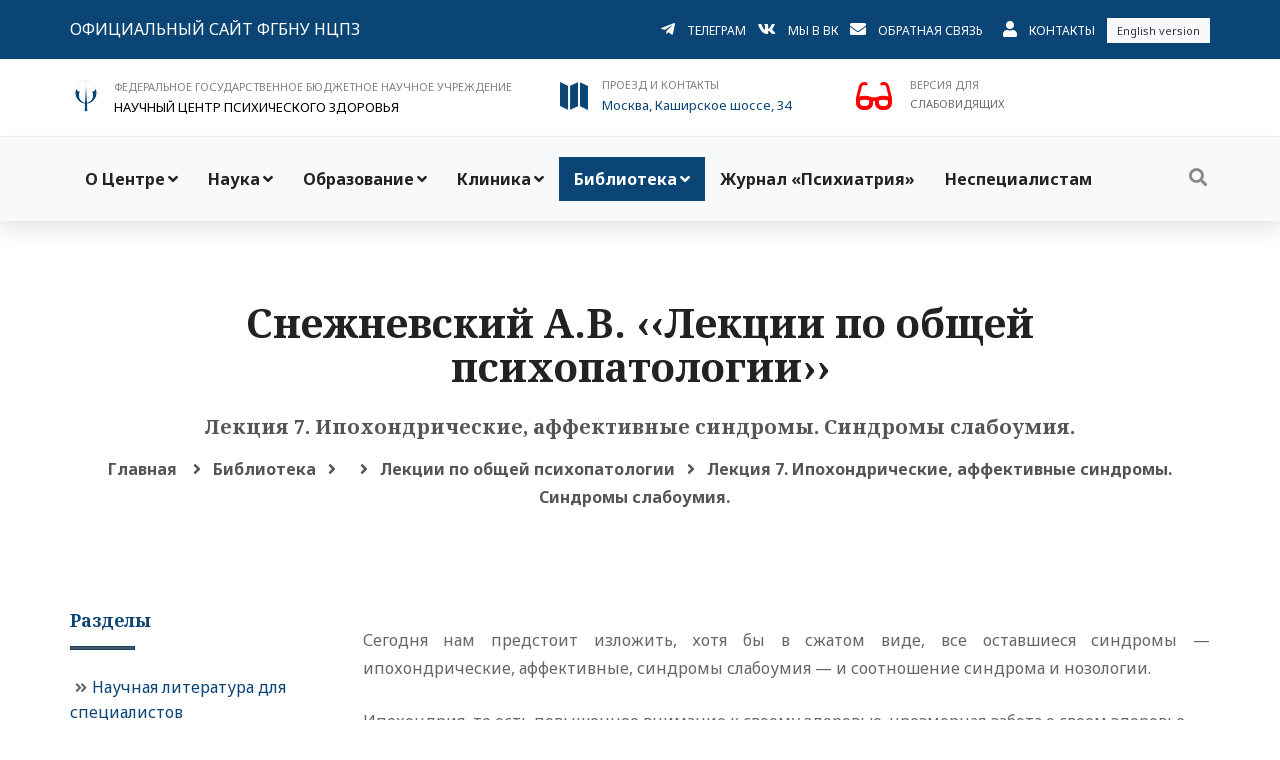

--- FILE ---
content_type: text/html; charset=UTF-8
request_url: https://www.psychiatry.ru/lib/1/book/10/chapter/7
body_size: 47355
content:
<!DOCTYPE HTML PUBLIC "-//W3C//DTD HTML 4.01 Transitional//EN" "http://www.w3.org/TR/html4/loose.dtd">
<html xmlns:og="http://ogp.me/ns#">
<head prefix="og: http://ogp.me/ns# fb: http://ogp.me/ns/fb# article: http://ogp.me/ns/article#">

<!--Научный центр психического здоровья - Psychiatry.Ru-->
<meta http-equiv="Content-Type" content="text/html; charset=utf-8"/>
<meta http-equiv="cache-control" content="no-cache">
<meta http-equiv="ProgId" content="EditPlus">
<META NAME="autor" CONTENT="Mikhail Shabalin, MSK, RU">
<META NAME="keywords" CONTENT="НЦПЗ, Психиатрия, Снежневский, Тиганов, Смулевич, Дубницкая, Пантелеева, Цуцульковская, Концевой, Медведев, Козлова, Башина, Симашкова, Каледа, Олейчик, Бархатова, Крылова, Омельченко, Абрамова, Раюшкин, Дикая, расстройство, психопатология, аутизм, психический, психопатия,  психопат, аутизм, шизофрения, мания, депрессия, психоз, Эндогенные  расстройства, шизоид, аффективные состояния, шизоаффективные, обсессивно-компульсивные, фобия, фобические, соматоформные, дисморфофобия, пограничные, психосоматические, невроз, паранойя, галлюцинации, бред, псевдогаллюцинации, деперсонализация,(40), тоска, тревога, дистимия, истерия, психоневрологический,Психиатрия, Шизофрения, Депрессия, лечение, госпитализация, Mental Health, психическое здоровье, психиатр">
<META NAME="Ask" CONTENT="НЦПЗ, Психиатрия, Снежневский, Тиганов, Смулевич, Дубницкая, Пантелеева, Цуцульковская, Концевой, Медведев, Козлова, Башина, Симашкова, Каледа, Олейчик, Бархатова, Крылова, Омельченко, Абрамова, Раюшкин, Дикая, расстройство, психопатология, аутизм, психический, психопатия,  психопат, аутизм, шизофрения, мания, депрессия, психоз, Эндогенные  расстройства, шизоид, аффективные состояния, шизоаффективные, обсессивно-компульсивные, фобия, фобические, соматоформные, дисморфофобия, пограничные, психосоматические, невроз, паранойя, галлюцинации, бред, псевдогаллюцинации, деперсонализация,(40), тоска, тревога, дистимия, истерия, психоневрологический,Психиатрия, Шизофрения, Депрессия, лечение, госпитализация, Mental Health, психическое здоровье, психиатр">
<META NAME="description" CONTENT="Научный центр психического здоровья - Psychiatry.Ru">
<META NAME="abstact" CONTENT="Научный центр психического здоровья - Psychiatry.Ru">
<META NAME="page-topic" CONTENT="Научный центр психического здоровья - Psychiatry.Ru">
<META NAME="revisit" CONTENT="1 days">
<META NAME="robots" CONTENT="index,all">
<meta name="viewport" content="width=device-width, initial-scale=1.0"/>
<meta http-equiv="content-type" content="text/html; charset=UTF-8"/>
<meta property="og:title" content="ФГБНУ НЦПЗ. Снежневский А.В. &amp;lsaquo;&amp;lsaquo;Лекции по общей психопатологии&amp;rsaquo;&amp;rsaquo;" /> 
<meta property="og:description" content="Сегодня нам предстоит изложить, хотя бы в сжатом виде, все оставшиеся синдромы — ипохондрические, аффективные, синдромы слабоумия — и соотношение синдрома и нозологии" /> 
<meta property="og:image" content="https://www.psychiatry.ru/images/socnet.png" />
<meta name="medium" content="news" /><TITLE>ФГБНУ НЦПЗ. Снежневский А.В. &lsaquo;&lsaquo;Лекции по общей психопатологии&rsaquo;&rsaquo;</TITLE>
<!-- Favicon and Touch Icons -->
<link href="https://www.psychiatry.ru/images/logoIcon.png" rel="shortcut icon" type="image/png">
<link href="https://www.psychiatry.ru/images/logoIcon32.png" rel="apple-touch-icon">
<link href="https://www.psychiatry.ru/images/logoIcon72.png" rel="apple-touch-icon" sizes="72x72">
<link href="https://www.psychiatry.ru/images/logoIcon114.png" rel="apple-touch-icon" sizes="114x114">
<link href="https://www.psychiatry.ru/images/logoIcon144.png" rel="apple-touch-icon" sizes="144x144">
<!-- капча -->
<script src='https://www.google.com/recaptcha/api.js'></script>

<!-- Stylesheet -->
<link href="https://www.psychiatry.ru/css/bootstrap.min.css" rel="stylesheet" type="text/css">
<link href="https://www.psychiatry.ru/css/animate.min.css" rel="stylesheet" type="text/css">
<link href="https://www.psychiatry.ru/css/javascript-plugins-bundle.css" rel="stylesheet"/>

<link href="https://www.psychiatry.ru/js/menuzord/css/menuzord.css" rel="stylesheet" type="text/css">
<link href="https://www.psychiatry.ru/css/style-main.css" rel="stylesheet" type="text/css">
<link id="menuzord-menu-skins" href="https://www.psychiatry.ru/css/menuzord-skins/menuzord-boxed.css" rel="stylesheet"/>

<link href="https://www.psychiatry.ru/css/responsive.css" rel="stylesheet" type="text/css">
<link href="https://www.psychiatry.ru/css/colors/theme-skin-color-set3.css" rel="stylesheet" type="text/css">
<link href="https://www.psychiatry.ru/css/preloader.css" rel="stylesheet" type="text/css">
<link href="https://www.psychiatry.ru/css/font-awesome5.css" rel="stylesheet" type="text/css">
<link href="https://www.psychiatry.ru/css/fa/all.css" rel="stylesheet" type="text/css">
<link href="https://www.psychiatry.ru/js/timeline-cp-responsive-vertical/timeline-cp-responsive-vertical.css" rel="stylesheet" type="text/css">
<link href="https://www.psychiatry.ru/js/timeline-cd-horizontal/css/timeline-cd-horizontal.css" rel="stylesheet" type="text/css">
<link href="https://www.psychiatry.ru/js/timeline-horizontal-vertical/css/timeline-horizontal-vertical.css" rel="stylesheet" type="text/css">
<link href="https://www.psychiatry.ru/js/timeline-cd-vertical/css/timeline-cd-vertical.css" rel="stylesheet" type="text/css">


<!-- <link href="/css/jquery-ui.min.css" rel="stylesheet" type="text/css"> -->
<!-- CSS | menuzord megamenu skins -->

<!-- CSS | Main style file -->
<!-- CSS | Preloader Styles -->
<!-- CSS | Custom Margin Padding Collection -->
<link href="https://www.psychiatry.ru/css/custom-bootstrap-margin-padding.css" rel="stylesheet" type="text/css">
<!-- CSS | Responsive media queries -->
<!-- <link href="/js/menuzord/css/menuzord-animations.css" rel="stylesheet" type="text/css"> -->
<!-- CSS | Style css. This is the file where you can place your own custom css code. Just uncomment it and use it. -->
<!-- <link href="css/style.css" rel="stylesheet" type="text/css"> -->





<!-- external javascripts -->
<script src="https://www.psychiatry.ru/js/jquery.js"></script>
<script src="https://www.psychiatry.ru/js/popper.min.js"></script>
<script src="https://www.psychiatry.ru/js/bootstrap.min.js"></script>
<script src="https://www.psychiatry.ru/js/javascript-plugins-bundle.js"></script>
<script src="https://www.psychiatry.ru/js/menuzord/js/menuzord.js"></script>
<script src="https://www.psychiatry.ru/js/timeline-cd-horizontal/js/timeline-cd-horizontal.js"></script>
<script src="https://www.psychiatry.ru/js/timeline-horizontal-vertical/js/timeline-horizontal-vertical.min.js"></script>
<script src="https://www.psychiatry.ru/js/timeline-horizontal-vertical/js/custom.js"></script>
<script src="https://www.psychiatry.ru/js/timeline-cd-vertical/js/timeline-cd-vertical.js"></script>

<!-- CSS | Theme Color -->
<link href="https://www.psychiatry.ru/css/ncpz.css" rel="stylesheet" type="text/css">
<!-- <link href="/css/special/ncpz.css" rel="stylesheet" type="text/css"> -->



<!-- JS | jquery plugin collection for this theme -->
<!-- <script src="/js/jquery-plugin-collection.js"></script> -->

<!-- HTML5 shim and Respond.js for IE8 support of HTML5 elements and media queries -->
<!-- WARNING: Respond.js doesn't work if you view the page via file:// -->
<!--[if lt IE 9]>
  <script src="https://oss.maxcdn.com/html5shiv/3.7.2/html5shiv.min.js"></script>
  <script src="https://oss.maxcdn.com/respond/1.4.2/respond.min.js"></script>
<![endif]-->

	<div id="preloader">
		<div id="spinner">
		  <img src="https://www.psychiatry.ru/images/preloaders/ncpz_pre.gif" alt="">
		</div>
	</div>
	
</head>
<body class="">
<div id="wrapper">
	<header id="header" class="header header-layout-type-header-3rows">
		<div class="header-top d-block d-print-none">
			<div class="container">
				<div class="row">
					<div class="col-12 col-md-4 pt-sm-2 pb-sm-2 pt-md-3 pb-md-3">
						<ul class="list-inline text-center text-md-left">
							<li class="list-inline-item">
								<a href="https://www.psychiatry.ru" class="font-16 text-uppercase">Официальный сайт ФГБНУ НЦПЗ</a>
							</li>
						</ul>
					</div>

					<div class="col-12 col-md-8 float-right float-sm-none pt-sm-2 pb-sm-2 pt-md-3 pb-md-3">
						<ul class="list-inline text-center text-md-right">
							<li class="list-inline-item">
								<i class="fab fa-telegram-plane font-16 d-sm-block"></i>
							</li>
							<li class="list-inline-item">
								<a href="https://t.me/psychiatry_ru" class="font-12 text-uppercase mb-1">Телеграм</a>
							</li>
							<li class="list-inline-item">
								<i class="fab fa-vk font-16 d-sm-block"></i>
							</li>
							<li class="list-inline-item">
								<a href="https://vk.com/public220368599" class="font-12 text-uppercase mb-1">Мы в ВК</a>
							</li>
							<li class="list-inline-item">
								<i class="fa fa-envelope font-16 d-sm-block"></i>
							</li>
							<li class="list-inline-item">
								<a href="#" data-toggle="modal" data-target="#modal_back_form" class="font-12 text-uppercase mb-1">Обратная связь</a>
							</li>
							<li class="list-inline-item ml-2">
								<i class="fa fa-user font-16 d-sm-block"></i>
							</li>
							<li class="list-inline-item">
								<a href="/stat/19" class="font-12 text-uppercase"> Контакты</a>
							</li>
							<li class="list-inline-item d-sm-block d-md-inline">
									<a class="bg-light p-5 text-dark font-11 pl-10 pr-10" href="https://ncpz-ru.translate.goog/?_x_tr_sl=auto&_x_tr_tl=en&_x_tr_hl=ru&_x_tr_pto=wapp">English version</a>
							</li>
						</ul>
					</div>
				</div>
			</div>
		</div>
		<div class="header-middle p-0 bg-lightest text-sm-center mt-3 mb-3">
			<div class="container pt-0 pb-0">
				<div class="row">
					<div class="col-12 d-none d-print-block">
						<ul class="list-inline text-center text-md-left">
							<li class="list-inline-item">
								<i class="logo logo-ncpz-logo text-primary font-64 mt-5 d-sm-block"></i>
							</li>
							<li class="list-inline-item text-left">
								<span class="font-16 text-gray text-uppercase"> ФЕДЕРАЛЬНОЕ ГОСУДАРСТВЕННОЕ БЮДЖЕТНОЕ НАУЧНОЕ УЧРЕЖДЕНИЕ</span>
								<p class="font-20 text-black m-0"> НАУЧНЫЙ ЦЕНТР ПСИХИЧЕСКОГО ЗДОРОВЬЯ</p>
							</li>
						</ul>
					</div>
				</div>
				<div class="row">
					<div class="col-xs-12 col-sm-12 col-md-12 col-lg-5 mt-0 mt-sm-15 d-block d-print-none">
						<ul class="list-inline text-center text-md-left">
							<li class="list-inline-item">
								<i class="logo logo-ncpz-logo text-primary font-32 mt-5 d-sm-block"></i>
							</li>
							<li class="list-inline-item">
								<span class="font-11 text-gray text-uppercase"> ФЕДЕРАЛЬНОЕ ГОСУДАРСТВЕННОЕ БЮДЖЕТНОЕ НАУЧНОЕ УЧРЕЖДЕНИЕ</span>
								<p class="font-13 text-black m-0"> НАУЧНЫЙ ЦЕНТР ПСИХИЧЕСКОГО ЗДОРОВЬЯ</p>
							</li>
						</ul>
					</div>


					<div class="col-xs-12 col-sm-12 col-md-6 col-lg-3 mt-0 mt-sm-15 d-block d-print-none">
						<ul class="list-inline text-center text-md-left">
							<li class="list-inline-item">
								<i class="icon_map text-primary font-32 mt-5 d-sm-block"></i>
							</li>
							<li class="list-inline-item text-left"><a href='/stat/19'>
								<span class="font-11 text-gray text-uppercase">Проезд и контакты</span>
								<p class="font-13 m-0">Москва, Каширское шоссе, 34</p>
								</a>
							</li>
						</ul>
					</div>
					
					<!-- <div class="col-xs-6 col-sm-6 col-md-2 mt-0 mt-sm-15 d-block d-print-none">
						<ul class="list-inline text-center text-md-left">
							<li class="list-inline-item">
								<i class="icon_mobile text-primary font-32 mt-5 d-sm-block"></i>
							</li>
							<li class="list-inline-item text-left">
								<span class="font-11 text-gray text-uppercase">Справочная</span>
								<p class="font-13 m-0"> +7 (495) 109-0393</p>
							</li>
						</ul>
					</div> -->

					<div class="col-xs-12 col-sm-12 col-md-6 col-lg-3 mt-sm-15 d-block d-print-none">
						<form method=post><input type=hidden name=slabo value=1>
							<ul class="list-inline text-center text-md-left">
							<li class="list-inline-item">
								<button type=submit class='special' style='cursor: pointer;'><span class="fa fa-glasses"></span></button>
							</li>
							<li class="list-inline-item text-left">
								<span class="font-11 text-gray text-uppercase">Версия для</span>
								<p class="font-11 m-0 text-uppercase">слабовидящих</p>
							</li>				  
							</ul>
						</form>
					</div>		  
				</div>
			</div>
		</div>

		<div class="header-nav d-block d-print-none">
			<div class="header-nav-wrapper navbar-scrolltofixed">
				<div class="menuzord-container header-nav-container bg-light">
					<div class="container position-relative">
						<div class="row header-nav-col-row">
							<div class="col-sm-auto align-self-center">
								<nav id="top-primary-nav" class="menuzord blue" data-effect="slide" data-animation="none" data-align="right">
									<ul id="main-nav" class="menuzord-menu">

									<li class="menu-item">
											<a href="http://www.ncpz.ru" title="О Центре">О Центре</a><ul class="dropdown"><li class="menu-item">
											<a href="/stat/49" title="Структура центра">Структура центра</a></li><li class="menu-item">
											<a href="/stat/17" title="История НЦПЗ">История НЦПЗ</a></li><li class="menu-item">
											<a href="/stat/225" title="Совет молодых ученых">Совет молодых ученых</a></li><li class="menu-item">
											<a href="/stat/325" title="Костромские школы молодых ученых">Костромские школы молодых ученых</a></li><li class="menu-item">
											<a href="/news/" title="Новости">Новости</a></li><li class="menu-item">
											<a href="/stat/245" title="Профсоюз">Профсоюз</a></li><li class="menu-item">
											<a href="/stat/237" title="Правовые документы">Правовые документы</a></li><li class="menu-item">
											<a href="/zakupki/" title="Закупки">Закупки</a></li><li class="menu-item">
											<a href="/stat/431" title="Противодействие коррупции">Противодействие коррупции</a></li><li class="menu-item">
											<a href="/stat/279" title="Вакансии">Вакансии</a></li><li class="menu-item">
											<a href="/stat/267" title="О сайте">О сайте</a></li></ul></li><li class="menu-item">
											<a href="/stat/238" title="Наука">Наука</a><ul class="dropdown"><li class="menu-item">
											<a href="/stat/49" title="Научные отделы и лаборатории">Научные отделы и лаборатории</a></li><li class="menu-item">
											<a href="/stat/308" title="Публикации сотрудников">Публикации сотрудников</a></li><li class="menu-item">
											<a href="/stat/195" title="Диссертационный совет">Диссертационный совет</a></li><li class="menu-item">
											<a href="/cond/0/diss/" title="Авторефераты диссертаций">Авторефераты диссертаций</a></li><li class="menu-item">
											<a href="/stat/564" title="Биоресурсная коллекция "НейроРесурс"">Биоресурсная коллекция "НейроРесурс"</a></li><li class="menu-item">
											<a href="/stat/271" title="Музей НЦПЗ">Музей НЦПЗ</a></li><li class="menu-item">
											<a href="/stat/99" title="Психометрические шкалы">Психометрические шкалы</a></li></ul></li><li class="menu-item">
											<a href="#" title="Образование">Образование</a><ul class="dropdown"><li class="menu-item">
											<a href="/stat/436" title="Сведения об образовательной организации">Сведения об образовательной организации</a><ul class="dropdown"><li class="menu-item">
											<a href="/sveden/common" title="Основные сведения">Основные сведения</a></li><li class="menu-item">
											<a href="/sveden/struct" title="Структура и органы управления образовательной организацией">Структура и органы управления образовательной организацией</a></li><li class="menu-item">
											<a href="/sveden/document" title="Документы">Документы</a></li><li class="menu-item">
											<a href="/stat/236" title="Образование">Образование</a></li><li class="menu-item">
											<a href="/stat/472" title="Образовательные стандарты и требования">Образовательные стандарты и требования</a></li><li class="menu-item">
											<a href="/stat/437" title="Руководство">Руководство</a></li><li class="menu-item">
											<a href="/stat/537" title="Педагогический состав">Педагогический состав</a></li><li class="menu-item">
											<a href="/stat/478" title="Материально-техническое обеспечение и оснащенность образовательного процесса. Доступная среда">Материально-техническое обеспечение и оснащенность образовательного процесса. Доступная среда</a></li><li class="menu-item">
											<a href="/stat/453" title="Стипендии и меры поддержки обучающихся">Стипендии и меры поддержки обучающихся</a></li><li class="menu-item">
											<a href="/stat/326" title="Платные образовательные услуги">Платные образовательные услуги</a></li><li class="menu-item">
											<a href="/stat/504" title="Финансово-хозяйственная деятельность">Финансово-хозяйственная деятельность</a></li><li class="menu-item">
											<a href="/stat/449" title="Вакантные места для приема (перевода) обучающихся">Вакантные места для приема (перевода) обучающихся</a></li><li class="menu-item">
											<a href="/stat/479" title="Международное сотрудничество">Международное сотрудничество</a></li><li class="menu-item">
											<a href="/stat/538" title="Сведения об условиях питания и охраны здоровья обучающихся">Сведения об условиях питания и охраны здоровья обучающихся</a></li></ul></li><li class="menu-item">
											<a href="/stat/450" title="Приемная кампания">Приемная кампания</a><ul class="dropdown"><li class="menu-item">
											<a href="/stat/300" title="Аспирантура">Аспирантура</a></li><li class="menu-item">
											<a href="/stat/298" title="Ординатура">Ординатура</a></li></ul></li><li class="menu-item">
											<a href="#" title="Информация для обучающихся">Информация для обучающихся</a><ul class="dropdown"><li class="menu-item">
											<a href="/stat/605" title="Ординаторам">Ординаторам</a><ul class="dropdown"><li class="menu-item">
											<a href="/stat/608" title="Нормативные основы обучения">Нормативные основы обучения</a></li><li class="menu-item">
											<a href="/stat/606" title="Электронные ресурсы">Электронные ресурсы</a></li></ul></li><li class="menu-item">
											<a href="/stat/604" title="Аспирантам">Аспирантам</a><ul class="dropdown"><li class="menu-item">
											<a href="/stat/607" title="Нормативные основы обучения">Нормативные основы обучения</a></li><li class="menu-item">
											<a href="/stat/606" title="Электронные ресурсы">Электронные ресурсы</a></li></ul></li><li class="menu-item">
											<a href="http://edu.1090393.ru" title="Электронная информационно-образовательная среда">Электронная информационно-образовательная среда</a></li></ul></li><li class="menu-item">
											<a href="/stat/585" title="Прикрепление для сдачи кандидатских экзаменов">Прикрепление для сдачи кандидатских экзаменов</a></li><li class="menu-item">
											<a href="/stat/586" title="Прикрепление для подготовки диссертации без освоения программ аспирантуры">Прикрепление для подготовки диссертации без освоения программ аспирантуры</a></li><li class="menu-item">
											<a href="/stat/241" title="Отдел непрерывного образования и профессионального развития">Отдел непрерывного образования и профессионального развития</a></li><li class="menu-item">
											<a href="/stat/276" title="Студенческий научный кружок">Студенческий научный кружок</a></li><li class="menu-item">
											<a href="/stat/518" title="Учебные пособия">Учебные пособия</a></li></ul></li><li class="menu-item">
											<a href="/stat/590" title="Клиника">Клиника</a><ul class="dropdown"><li class="menu-item">
											<a href="#" title="Консультативно – диагностический прием">Консультативно – диагностический прием</a><ul class="dropdown"><li class="menu-item">
											<a href="/stat/575" title="Амбулаторный прием взрослых">Амбулаторный прием взрослых</a></li><li class="menu-item">
											<a href="/stat/581" title="Амбулаторный прием детей">Амбулаторный прием детей</a></li><li class="menu-item">
											<a href="/stat/589" title="Служба охраны материнского психического здоровья">Служба охраны материнского психического здоровья</a></li></ul></li><li class="menu-item">
											<a href="#" title="Госпитализация">Госпитализация</a><ul class="dropdown"><li class="menu-item">
											<a href="/stat/576" title="Госпитализация взрослых">Госпитализация взрослых</a></li><li class="menu-item">
											<a href="/stat/577" title="Госпитализация детей">Госпитализация детей</a></li><li class="menu-item">
											<a href="/stat/578" title="Правила внутреннего распорядка">Правила внутреннего распорядка</a></li><li class="menu-item">
											<a href="/stat/579" title="Передачи пациентам">Передачи пациентам</a></li></ul></li><li class="menu-item">
											<a href="/stat/22" title="Платные услуги">Платные услуги</a></li><li class="menu-item">
											<a href="/stat/247" title="Клинические отделения">Клинические отделения</a></li><li class="menu-item">
											<a href="https://forms.yandex.ru/u/69672552d046880f3cdab014/" title="Анкета для оценки качества оказания услуг в стационаре">Анкета для оценки качества оказания услуг в стационаре</a></li><li class="menu-item">
											<a href="/otzyv/" title="Отзывы">Отзывы</a></li></ul></li><li class="menu-item active">
											<a href="/stat/239" title="Библиотека">Библиотека</a><ul class="dropdown"><li class="menu-item">
											<a href="/stat/337" title="Научная литература для специалистов">Научная литература для специалистов</a></li><li class="menu-item">
											<a href="/stat/281" title="Материалы конференций">Материалы конференций</a></li><li class="menu-item">
											<a href="/cond/0/diss/" title="Авторефераты диссертаций">Авторефераты диссертаций</a></li><li class="menu-item">
											<a href="/stat/56" title="Пособия для врачей">Пособия для врачей</a></li><li class="menu-item">
											<a href="/stat/163" title="Болезнь и творчество">Болезнь и творчество</a></li><li class="menu-item">
											<a href="/gal/artworks" title="Галерея">Галерея</a></li><li class="menu-item">
											<a href="/stat/430" title="Документы WPA">Документы WPA</a></li></ul></li><li class="menu-item">
											<a href="/stat/74" title="Журнал «Психиатрия»">Журнал «Психиатрия»</a></li><li class="menu-item">
											<a href="/stat/128" title="Неспециалистам">Неспециалистам</a></li>									
									</ul>
								</nav>
							</div>

							<div class="col-sm-auto ml-auto align-self-center">
								<ul class="list-inline nav-side-icon-list">
									<li class="hidden-mobile-mode"><a href="#" id="top-nav-search-btn"><i class="search-icon fa fa-search"></i></a></li>
								</ul>
								<div id="top-nav-search-form" class="clearfix">
									<form action="https://www.psychiatry.ru/search/" method="POST" id="searchform">
									<input class="" type="text" name="searchterm" id="searchinput" placeholder="Введите поисковый запрос и нажмите Enter" autocomplete="off" onblur="if(this.value == '') { this.value ='Поиск'; }" onfocus="if(this.value =='Поиск') { this.value = ''; }"  >
									</form>
									<a href="#" id="close-search-btn"><i class="fa fa-times"></i></a>
								</div>
							</div>
						</div>
					</div>
				</div>

				<div class="row d-block d-xl-none">
					<div class="col-12">
						<nav id="top-primary-nav-clone" class="menuzord d-block d-xl-none default menuzord-color-default menuzord-border-boxed menuzord-responsive" data-effect="slide" data-animation="none" data-align="right">
							<ul id="main-nav-clone" class="menuzord-menu menuzord-right menuzord-indented scrollable">
							</ul>
						</nav>
					</div>
				</div>
			</div>
		</div>
	</header>
</div>



	
	<!-- Modal - Форма обратной связи -->
              <div class="modal fade" id="modal_back_form" tabindex="-1" role="dialog" aria-labelledby="myModalLabel">
			    <div class="modal-dialog modal-lg" role="document">
				 <div class="modal-content">
				    <div class="border-1px p-25">
						<button type="button" class="close p-10 mr-10 mt-10 font-24" data-dismiss="modal" aria-label="Закрыть"><span aria-hidden="true">&times;</span></button>
						<div class="border-10px p-30">
							<form method="post">
							<h4 class="heading-title">Форма обратной связи</h4>
							<div class="form-group">
								<div class="row">
									<div class="form-group col-md-12">
										<select class="form-control" name='razdel'>
											<option value=1>Вопрос по работе сайта</option>
											<option value=2>Вопрос специалисту</option>
											<option value=3>Вопрос в администацию клиники</option>
											<option value=4>Приемная комиссия</option>
										</select>
									</div>
								</div>
								<div class="row">	
									<div class="form-group col-md-6">
										<label>Адрес email</label>
										<input type="email" name="email" class="form-control">
									</div>
									
									<div class="form-group col-md-6">
										<label>Имя</label>
										<input type="name" name="name" class="form-control">
									</div>
								</div>	
								
								<div class="row">
									<div class="form-group col-md-12">
										<label>Текст сообщения</label>
										<textarea name='message' class="form-control"rows="6"></textarea>
									</div>
								</div>

								<div class="row">
									<div class="g-recaptcha form-group col-md-12" data-sitekey="6LfAWSMUAAAAAOFB2cde7anQKL_g_KDj-SvN9Ceu">
									</div>
								</div>
								

								
								<div class="row">
									<div class="form-group col-md-12">
										<button type="submit" class="btn btn-default">Отправить сообщение</button>
									</div>
								</div>
							</div>
							<input type="hidden" name="new_post" value="1">
							</form>
						</div>
                    </div>
                  </div>
                </div>
              </div>
	<!-- Modal - Форма обратной связи -->			  
	
  </header>
  
     

 <div class="main-content">

 <section class="page-title tm-page-title text-inverted page-title-standar bg-lightest">
      <div class="container padding-medium">
        <div class="row">
		<div class="col-md-12 title-content text-center">
						  <h3 class='title'>Снежневский А.В. &lsaquo;&lsaquo;Лекции по общей психопатологии&rsaquo;&rsaquo;</h3><h5 class='subtitle'>Лекция 7. Ипохондрические, аффективные синдромы. Синдромы слабоумия.</h5>			<nav class="breadcrumbs mt-10" role="navigation" aria-label="Breadcrumbs">
              	<div class="breadcrumbs">
                <span><a href="https://www.psychiatry.ru/">Главная</a></span>
				<span><i class="fa fa-angle-right"></i></span><span><a href='https://www.psychiatry.ru/stat/239'>Библиотека</a></span><span><i class="fa fa-angle-right"></i></span><span><a href='https://www.psychiatry.ru/stat/'></a></span><span><i class="fa fa-angle-right"></i></span><span><a href='https://www.psychiatry.ru/lib/1/book/10'>Лекции по общей психопатологии</a></span><span><i class="fa fa-angle-right"></i></span><span>Лекция 7. Ипохондрические, аффективные синдромы. Синдромы слабоумия.</span>				</div>
			</nav>
           </div>
        </div>
      </div>
</section>

	<section>
		<div class="container mt-10 mb-10 pt-0 pb-10">
			<div class="row justify-content-center">
				<div class="col-md-9 order-1 order-md-2">
				<div class="blog-posts">
						<article class="post clearfix mb-0">
							<div class='text-justify'>







<p >
Сегодня нам предстоит изложить, хотя бы в сжатом виде, все оставшиеся синдромы — ипохондрические, аффективные, синдромы слабоумия — и соотношение синдрома и нозологии.
</p>



<p >
Ипохондрия, то есть повышенное внимание к своему здоровью, чрезмерная забота о своем здоровье, — проявляется в составе разнообразных синдромов. Единого ипохондрического синдрома нет. Ипохондрические явления могут возникать, как навязчивое расстройство, как проявление навязчивого сомнения. В этих случаях у больных постоянно возникает сомнение в том, не больны ли они, не заразились ли они той или иной инфекционной болезнью, не развивается ли у них исподволь тяжелое заболевание. Такое сомнение постоянно беспокоит больных. Оно возникает с сознанием, что это не так, что оснований для боязни нет, но тем не менее оно, как и всякое сомнение, навязчиво всплывает в сознании, вызывает беспокойство и заставляет больных обращаться к врачам, обследоваться, иногда неоднократно. Отрицательные данные успокаивают больных в отношении данной предполагаемой ими болезни, может быть, навсегда успокаивают, но через некоторое время может возникнуть новое навязчивое сомнение в отношении другой болезни. Подобное — невро-зоподобное состояние, навязчивое проявление ипохондрии, навязчивая ипохондрия, если так можно выразиться, имея в виду, что это вид фобии. К этому же кругу относятся канцеро-фобия, сифилофобия и т.д.
</p>



<p >
Ипохондрические расстройства нередко возникают в структуре депрессивных состояний. Последнее время описывают депрессивные состояния преимущественно с ипохондрическими расстройствами. Лемке такую ипохондрическую депрессию называет вегетативной депрессией. В таких случаях у больных наряду с депрессивным состоянием возникают мысли о том, что они тяжело заболели, что у них развивается тяжелое заболевание. Они ощущают боли, тяжесть, неприятные ощущения в той или иной области тела, в области того или иного органа. Наступает мрачная, но временная убежденность в своем тяжелом состоянии. Она существует до тех пор, пока существует депрессия, и бесследно проходит вместе с улучшением аффективного состояния.
</p>



<p >
Диагностика подобного вида ипохондрии часто представляет большие трудности, ее нелегко отграничить от сенесто-патической ипохондрии, которая также протекает в ряде случаев с болезненными ощущениями. Такого рода сенестопати-ческая ипохондрия наблюдается нередко в начале шизофрении. В этот период дифференциальная диагностика тем более трудна, что при шизофрении в инициальном, сопровождаемом сенестопатиями и отдельными ипохондрическими представлениями периоде, тоже обнаруживается депримирован-ное, угнетенное настроение. При дифференциальной диагностике необходимо обращать внимание на преобладание сене-стопатий и их разнообразие, необычность ощущений и общие изменения личности, хотя и очень незначительные, свойственные инициальным проявлениям шизофрении.
</p>



<p >
Сенестопатическая ипохондрия, в отличие от ипохондрической депрессии, характеризуется прогредиентным течением заболевания. Она может развиться в галлюцинаторно-па-раноидную ипохондрию с явлениями бреда физического воздействия.
</p>



<p >
В начале некоторых форм шизофрении обнаруживается еще один вид ипохондрических состояний, который носит название паранойяльной ипохондрии. В таких случаях речь идет об интерпретативном бреде: у больных появляется убеждение, что несколько лет назад или несколько месяцев назад при известных реальных обстоятельствах они заразились той или иной болезнью, например, сифилисом, что этот сифилис у них развивается, но он протекает латентно и потому все исследования — врачебные исследования, серологические — дают отрицательные результаты. Больные перечитывают массу книг, у них образуется система доказательств «реальности» из болезни. Больные требуют, чтобы их еще и еще раз обследовали, дело доходит до того, что они требуют прививки малярии, для того чтобы предотвратить заболевание прогрессивным параличом. При отказе врача больные пишут жалобы, обращаются в различные организации, настойчиво требуют стационирования и всевозможного исследования, требуют неоднократно исследовать ликвор и т.д. Их бред — бред толкования, логически последовательный, обоснованный серией доказательств, приводимых с большой стеничностыо. В некоторых случаях такого рода ипохондрики становятся преследуемыми преследователями. Их бред расширяется в сторону их преследования по каким-либо соображениям: не хотят лечить потому, что прежде врачи ошибались, совершенно не обнаружили у них сифилис, а все остальные врачи «покрывают» ошибку своих коллег. В таких случаях возможны тяжелые последствия в виде нападения больных на врачей с тем, чтобы привлечь внимание общественности к такому случаю:
</p>



<p >
больному угрожает нейросифилис, прогрессивный паралич, а врачи не хотят его исследовать, отказываются исследовать, посылают от одного врача к другому. В таких случаях сенестопатий обычно не бывает вовсе или они незначительны, весь синдром исчерпывается бредом толкования. Галлюцинации и другие расстройства отсутствуют.
</p>



<p >
При прогрессировании болезни по тем же закономерностям, по каким развивается параноидная шизофрения, ипохондрическое состояние может стать псевдогаллюцинаторно-ипохондрическим: развивается бред физиологического воздействия, различного рода псевдогаллюцинации, различные явления психического автоматизма.
</p>



<p >
Параноидная ипохондрия — то есть ипохондрия, сопровождающаяся явлениями психического автоматизма и бреда физического воздействия, проявляется в следующем виде:
</p>



<p >
больные утверждают, что преследователи, организация лучами, воздействием электрического тока разрушают у них органы: разрушается сердце, легкие, кишечник, под влиянием воздействия расплавляется мозг. Этого рода ипохондрическое расстройство сопровождается обильными сенестопатиче-скими псевдогаллюцинациями, то есть чувственными явлениями психического автоматизма.
</p>



<p >
При параноидной ипохондрии может возникнуть бред одержимости гадами, микробами, вирусами. У больных возникает ощущение, что преследователи начинили, «нашпиговали» весь их организм микробами, вирусами или пресмыкающимися, эти вирусы, микробы разрушают их организм. В таких случаях ипохондрический бред проявляется в виде бреда одержимости. Бред одержимости, так же, как и бред физического воздействия ипохондрического содержания, в ряде случаев, по мере прогредиентности процесса, начинает проявляться в виде фантастического ипохондрического бреда. Больные сообщают об особом перерождении их тела, костей, всех органов от воздействия на их организм, например, из космического пространства. Ипохондрический бред приобретает характер фантастичности, а порой и громадности. Интересно то, что такого рода фантастический ипохондрический бред, совершенно абсурдный по своему содержанию, может иногда впервые проявиться в конечном состоянии шизофрении. В конечных состояниях шизофрении в большинстве случаев проявления болезни становятся чрезвычайно полиморфными, развивается большой синдром. В составе «большого синдрома» у больных в период конечного состояния может впервые возникнуть фантастический бред, которого на предыдущих этапах течения шизофрении не было.
</p>



<p >
Вот те формы, в которых проявляется ипохондрическое расстройство. Как видите, оно не имеет однообразного, самостоятельного проявления. Ипохондрия выступает всегда в составе тех или иных типовых синдромов: неврозоподобных, аффективно-депрессивных, паранойяльных, параноидных и парафренных. Ипохондрические проявления могут быть очень массивными, могут определять особенности клинической картины болезни.
</p>



<p >
Кратко об аффективных расстройствах, о типах аффективных синдромов. Подробно об аффективных синдромах вам будет сообщено на лекциях о маниакально-депрессивном психозе, и эндореактивных депрессиях. Сейчас я лишь кратко остановлюсь на видах аффективных синдромов.
</p>



<p >
Аффективными синдромами мы называем такие, в которых преобладающим расстройством является нарушение эмоций. Расстройство «сквозное», оно остается аффектным и при усложнении синдрома в случаях прогредиентного течения болезни.
</p>



<p >
Наиболее типичными, классическими аффективными синдромами являются циркулярная депрессия и маниакальное состояние маниакально-депрессивного психоза. Такого рода классические формы аффективных расстройств имеют триаду, известную вам всем: при депрессиях — понижение настроения, идеаторное заторможение и моторное затормо-жение. Классические проявления маниакального состояния в триаде: повышенное настроение, идеаторное возбуждение, двигательное возбуждение. Если названные 3 ингредиента взаимно заменяются, то тогда говорят о смешанных состояниях, то есть если классическая циркулярная депрессия сопровождается не двигательным торможением, а возбуждением, то говорят о смешанном состоянии; если при циркулярной депрессии вместо идеаторного заторможения обнаруживается идеаторное возбуждение, тоже говорят о смешанном состоянии; если при маниакальном классическом состоянии идеаторное возбуждение и повышенное настроение сочетаются с двигательным заторможением, в таких случаях тоже говорят о смешанном состоянии.
</p>



<p >
Депрессивное и маниакальное состояния разнообразны. Классическое маниакальное состояние характеризуется повышенным настроением, жизнерадостным оптимизмом и ощущением полноты здоровья. Об оптимизме маниакальных больных говорят, что он «непробиваемый»: ассоциации печального содержания не доходят до сознания, не встречают отклика, резонанса, не вызывают адекватной реакции. Креч-мер описывает больного, находящегося в маниакальном состоянии, который получил почти одновременно известие о гибели на фронте двух любимых сыновей и тем не менее он продолжал оставаться в веселом, жизнерадостном настроении.
</p>



<p >
Далее, больные в маниакальном состоянии чрезвычайно подвижны, деятельны, предприимчивы, у них возникает сразу тысяча планов, они пытаются их реализовать, но ничто не доводят до конца вследствие отвлекаемое™. Они говорливы, но и речь их выражает постоянную отвлекаемость. Начав рассказывать об одном, они быстро переходят на побочную тему, отвлекаются побочными ассоциациями, которые становятся их главной темой. В дальнейшем возникают новые побочные ассоциации, иногда внутренние, иногда под влиянием внешнего мира, и тема вновь меняется. При усилении интенсивности маниакального состояния отвлекаемость доходит до скачки идей и даже речевой спутанности (спутанная мания). При маниакальном состоянии, протекающем без идеаторного возбуждения, говорят о «веселой мании». В таком состоянии у больных имеется повышенное настроение, но не отмечается ни ускорения ассоциаций, ни повышенной продуктивности. В ряде случаев, особенно перед окончанием маниакального состояния, маниакальные больные становятся чрезмерно раздражительными, вспыльчивыми. В этих случаях говорят о гневливой мании.
</p>



<p >
В маниакальном состоянии различают типичную манию, маниакальное состояние со скачкой идей (это те случаи, при которых отвлекаемость достигает высших степеней, больные постоянно меняют тему и это приводит к скачке идей) и спутанную манию. Маниакальное состояние может, кроме того, носить характер веселой мании или оно может сопровождаться повышенной раздражительностью, вспыльчивостью, и в этих случаях говорят о гневливой мании (маниакальное состояние с гневливостью). Маниакальные синдромы могут быть и более сложными, апатичными, если хотите. Маниакальное состояние может сочетаться в своих проявлениях с бредом ипохондрическим, кверулянтским, фантастическим (маниакально-бредовые состояния). Маниакальный синдром может проявляться не только в повышенном, веселом, радостном настроении, но и в онейроидных расстройствах, сочетается с гебефренической дурашливостью и кататоническим возбуждением. Подобное состояние нельзя назвать смешанным, оно представляет собой сложный синдром — апатичный маниакальный синдром, как называют. Наконец, маниакальные состояния типа веселой мании могут носить отпечаток эйфории, беспечности, сентиментального чувства довольства. Очень часто такие состояния наблюдаются в течение симптоматических психозов.
</p>



<p >
Также разнообразны и депрессии. Помимо классической депрессии, выражающейся в триаде — тоска, идеаторное и двигательное заторможение, — наблюдаются и смешанные состояния: тоска со скачкой идей, тоска с двигательным расторможением — варианты типического депрессивного синдрома. Часто встречаются депрессии с бредом, депрессии с ажитацией, тревожные депрессии с суетливым возбуждением и бредом суждения, вербальными иллюзиями, бредом интерметаморфоза, бредом Котара (бредом громадности из круга отрицания или из круга меланхолической громадности) — де-прессивно-параноидные синдромы.
</p>



<p >
Типическая депрессия может прерываться неистовым возбуждением: длительное время подавленные, тоскливые, идеаторно и моторнозаторможенные больные внезапно резко неистово возбуждаются — раптус меланхоликус.
</p>



<p >
Степени раптуса может достигнуть и депрессивное состояние с возбуждением, с бредом.
</p>



<p >
Идеаторное и двигательное заторможение при депрессиях в своем развитии может достичь степени ступора. Ажитирован-ная депрессия также может прерываться ступорозным состоянием, даже с отдельньми кататоническими проявлениями.
</p>



<p >
Наблюдаются депрессивные синдромы, которые сопровождаются злобностью, слезливостью, — они наблюдаются при органических заболеваниях. Обычно классическая депрессия «сухая», но могут быть варианты в виде слезливой депрессии.
</p>



<p >
Больной в депрессивном состоянии печален, выражение лица тоскливое, поза сгорбленная. Но надо помнить еще об одном депрессивном варианте, когда депрессивный больной может улыбаться, — говорят об улыбающейся депрессии. В этих случаях есть опасность просмотреть депрессивное состояние за такого рода улыбкой. У некоторых больных классический депрессивный синдром может сопровождаться ворчливостью: больной не только тосклив, но и постоянно чем-то или всем недоволен, он неприязненно относится ко всему окружающему. В таких случаях говорят о брюзжащей или ворчливой депрессии.
</p>



<p >
Депрессивные состояния, особенно классическое депрессивное состояние, в некоторых случаях (и не так уж редко) осложняются появлением навязчивостей — мучительных навязчивых воспоминаний, фобий, навязчивых сомнений, — что создает апатию. Такая апатия может проявляться как в рамках классической депрессии, так и (по-видимому, особенно часто) депрессии, возникающей в рамках циклотимии.
</p>



<p >
Наконец, при депрессиях возникают явления дереализа-ции и деперсонализации, то есть то расстройство, которое носит название психика долороза, мучительное бусчувствие. Больные мучительно страдают оттого, что потеряли, утратили чувства к близким, к природе, ко всему окружающему, они «не живут», потеряли эмоциональный, чувственный резонанс.
</p>



<p >
При депрессиях, не только при классических, но и при сложных (депрессиях с бредом и т.п.) отмечается еще один симптом, который часто просматривается как притворство: утрата чувства и сознания сна. Больной спит и тем не менее каждое утро жалуется, страдает оттого, что не спал всю ночь. Такое сопровождающее депрессию расстройство называется утратой сна или утратой сознания сна. Оно наблюдается и при депрессиях, возникающих как осложнение при лечении больных аминазином. Следовательно, оно присуще не только эндогенной депрессии, но и депрессии другого происхождения, может быть, даже в особенности депрессии интокси-кального происхождения, то есть симптоматической депрессии.
</p>



<p >
Среди аффективных синдромов выделяют еще синдром дисфории — лобное, мрачное настроение с чрезвычайно выраженной гиперестезией, раздражительностью, с взрывами гнева и агрессии (брутальное настроение, настроение с брутальными тенденциями).
</p>



<p >
Еще один эмоциональный синдром — апатический ступор, состояние безучастности, равнодушия, безразличия к окружающему и к самому себе, к своему собственному положению. Все внешние впечатления не привлекают внимание больного, он к ним безучастен. Его взгляд направлен в пространство, поверх окружающих предметов. При обращении к такого рода больному он отвечает односложно, ответы его также безразличны, чаще всего он употребляет слово «ничего». При встрече с родными такие больные на минуту оживляются, а затем и к ним становятся равнодушными. Подобные больные подолгу лежат, не меняя позы, в состоянии прострации. Поэтому такие состояния Ясперс, например, называет «смертью с открытыми глазами», французы обозначают «бодрствующей комой». Подобное состояние обычно сопровождается расстройством сна, и ночью больные также безучастно лежат с открытыми глазами; со взглядом, устремленным в пространство. Такого рода расстройство особенно часто наблюдается при тяжелых алиментарных дистрофиях, авитами-нозах, заболеваниях, протекающих с тяжелой кахексией, тяжелых исходных состояниях септико-поимии, которые называют «раневой чахоткой».
</p>



<p >
Наконец, последний из аффективных синдромов, на котором нужно хоть кратко остановиться, — лабильность аффекта, аффективная слабость, раздражительная слабость аффекта. Такое расстройство по своим проявлениям и тяжести довольно различно. В состояниях астении оно наблюдается в виде капризности настроения, смены настроения, резких переходах от недостаточно адекватного оптимизма к необоснованному пессимизму, к отчаянию, к утрате самообладания, вспышкам раздражения. В более тяжелых случаях аффект выражается в раздражительной слабости: неадекватно, по малейшему пустяку больной приходит в состояние тяжелого раздражения, иногда даже с грубыми, брутальными действиями, которые быстро сменяются состоянием слабости и слезами. И, наконец, «аффективное недержание», как высшее выражение лабильности аффекта, проявляется в том, что любое внешнее впечатление вызывает у больных слезы, но их плач можно прервать, больных легко успокоить и так же быстро вызвать улыбку — проявление «аффективного недержания». «Аффективное недержание» необходимо отличать от насильственного смеха, насильственного плача, где смех и плач появляются не в результате утраты самообладания больным, а именно насильственно, как органически обусловленный разряд.
</p>



<p >
Переходим к описанию слабоумия. Слабоумие разные психопатологи трактуют различно. Одни под слабоумием понимают те случаи, при которых обнаруживается расстройство интеллекта, то есть слабоумие рассматривают, если хотите, не в качестве синдрома, а в качестве симптома: расстройства интеллектуальных функций. При этом считается, что интеллектуальные функции могут расстраиваться изолированно. Другие под слабоумием понимают общее изменение психической деятельности, характеризующееся негативными симптомами и выражающееся в снижении всех сторон психической деятельности: при слабоумии страдает не только познание, суждение, не только память, но и аффективная сфера, деятельность больных, страдает вся личность. Личность больного при слабоумии изменяется, утрачивает свою индивидуальность. При такой трактовке — при слабоумии страдают все проявления личности как целое — понятие слабоумия приобретает очень широкие границы.
</p>



<p >
В клинике мы встречаемся с изменениями личности довольно часто, с изменениями стойкими, необратимыми, и следовательно, все эти изменения надо назвать слабоумием. Например, больной перенес взрывную травму головного мозга, вернулся домой, и родные отмечают, что человек стал другим: его прежние интересы ослабели, сузились, он стал менее деятельным, менее энергичным. Следовательно, его личность изменилась, изменилась стойко, таким он и остался. Исходя из того, что слабоумие характеризуется общими необратимыми изменениями всех сторон личности в целом, то и такого больного логически также надо называть слабоумным. Но тогда качественное различие между глубокими изменениями личности, дисгармонией личности и интеллектуальными изменениями утрачиваются. Психиатры пользуются в подобном случае понятием — снижение уровня личности, дефект личности. Например, у больных с шизофренией может наступать ремиссия с изменением личности, они становятся более замкнутыми, кругозор их суживается, становится бедным, адаптация к жизненным условиям ослабевает, наступает ослабление энергетического потенциала, о них также можно говорить, что наступило слабоумие, личность изменилась, нередко значительно. Тем не менее такого рода больные приспособляются к жизни, работают, и через некоторое время у них даже отмечается известный профессиональный рост. В таких случаях выражение «слабоумие» будет неадекватным, не отражающим качество, особенности изменения. В подобных случаях в психиатрии принято выражение «дефект личности», термин, может быть, неудачный, но речь идет о снижении уровня, о стойком изменении личности.
</p>



<p >
Или, наконец, наблюдаются тяжелые степени изменения всей личности, всей психической деятельности, при которых утрачивается способность к адаптации, утрачивается способность самостоятельно, целенаправленно разрешать жизненные задачи, в особенности, пользуясь новыми средствами, новыми способами. В этих случаях речь идет уже о, собственно, слабоумии, об изъяне, о снижении все психической деятельности на низшем уровне.
</p>



<p >
В клинике говорят об органическом слабоумии, об эпилептическом слабоумии, подчеркивая тем самым, что формы слабоумия по своей клинической картине не одинаковы, что нет слабоумия вообще, а есть отдельные синдромы (типы) слабоумия.
</p>



<p >
Вы видите, что в вопросе о слабоумии много неясного, как в самом понимании его, в определении слабоумия, так и дифференциации его форм. Тем не менее термины, понятия, которые мы употребляем в клинике, в общем адекватно отражают суть дела. Когда мы говорим, что у данного больного имеется снижение уровня личности, то каждый из нас понимает, о чем идет речь. Если мы говорим о шизофренической ремиссии с дефектом (выражение довольно тяжелое), то мы тоже понимаем, о чем идет речь. Когда мы говорим о шизофреническом слабоумии, органическом слабоумии, эпилептическом слабоумии, мы понимаем, что речь идет не только о количественном, но и о качественном расстройстве психической деятельности, расстройстве стойком, необратимом.
</p>



<p >
Слабоумие, дефект, снижение личности (я сейчас обо всем этом говорю вместе) проявляются негативными расстройствами, симптомами. В психиатрии, в психопатологии, как вы знаете, выделяют две формы расстройств, симптомов: негативные и позитивные, позитивные в смысле патологической продуктивности: галлюцинации, бред, навязчивость, депрессия или маниакальное состояние — симптомы патологически продуктивные, или, как их называют — патологически позитивные. Слабоумие же проявляется симптомами негативными, ущербом, изъяном, выпадением, ослаблением энергетического потенциала, сужением кругозора, утратой интересов, утратой адаптации, утратой памяти и т.д. Это негативные расстройства, изъян, ущерб психической деятельности. Обычно и негативные, и позитивные симптомы в клинической картине проявляются вместе, в единстве. И тем не менее, наблюдая за больным, мы можем сказать: у него начало развиваться слабоумие. А ведь у больного в клинической картине на первом месте часто выступают позитивные симптомы. Почему же мы все-таки говорим, что он становится слабоумным? Да потому, что при прогредиентном развитии слабоумия, при его нарастании изменяются и положительные, позитивные симптомы: галлюцинации бледнеют, содержание бреда становится все более абсурдным, бред распадается. Больной становится менее подвижным, более равнодушным, вялым, эмоциональные проявления его блекнут. Все это указываетна то, что у больного усиливается изъян, распад его психической деятельности, то есть усиливаются, становятся более интенсивными проявления слабоумия.
</p>



<p >
В некоторых случаях психическое заболевание проявляется исключительно в виде негативных симптомов. Речь идет о простых формах разных болезней. Примером может служить простая форма шизофрении. О ней говорят, что она бедна симптомами, то есть бедна продуктивными симптомами. В этих случаях вся картина проявляется преимущественно изъяном — нарастанием тупости, падением энергии, падением творческих возможностей. Простая форма прогрессивного паралича тоже проявляется почти только негативными расстройствами. То же самое наблюдается при простой форме старческого слабоумия, клиническая картина которого проявляется только в негативных симптомах, в прогрессирующей амнезии, угрюмости, нарастающей эмоциональной тупости, в бездеятельности больных. Таковы простые формы психозов. Обычно все же те или иные продуктивные симптомы возникают, проявляются в течении простой формы, но они, как говорят, не делают погоды.
</p>



<p >
Простые формы редки, обычно болезнь проявляется и негативными симптомами одновременно. Больше того: некоторые болезни, возьмем ту же шизофрению, пожалуй, начинаются с негативных расстройств, а затем уже возникают и позитивные симптомы. Как начинается шизофрения, классическая шизофрения? Больной становится более замкнутым, более бедным эмоциональными проявлениями, его интересы сужаются, он делается менее активным. Одновременно с этим у него нарастают явления, предположим, астенические — раздражительная слабость или, допустим, явления навязчивости, фобии. И лишь потом — острая вспышка шизофренического возбуждения. На основании чего мы ставим диагноз шизофрении на этом раннем этапе болезни? Не только на основании навязчивости, но и на основании наличия изменения личности, наличия шизофренических изъянов. Именно в этом проявляется закон диалектики: Ленин говорил, что кусочки эпилога проявляются раньше пролога. Применительно к психиатрии негативные симптомы в ряде случаев возникают раньше бурной манифестации психоза, бурного проявления продуктивных расстройств. Как видите, соотношение позитивных и негативных расстройств сложное, они выступают в диалектическом единстве. А при некоторых формах той же шизофрении негативные симптомы в начале болезни не проявляются, в частности, периодическая шизофрения начинается как гром среди ясного неба, сразу с позитивными симптомами, а негативные симптомы во время первой и второй ремиссии не обнаруживаются, они начинают выступать с запозданием, позднее. Такая особенность говорит об ином типе течения, об иных патогенетических закономерностях.
</p>



<p >
Слабоумие классифицируют, разделяют на приобретенное и врожденное. Врожденное слабоумие — олигофреническое, его степени: идиотия, имбецильность, дебильность. Приобретенное слабоумие возникает в результате процессуальных психозов. Единой систематики, классификации приобретенного слабоумия пока еще нет. Приобретенное слабоумие разделяют больше по проявлениям: тотальное (классическим примером которого служит паралитическое слабоумие) и парциальное, или дисмнестическое (классическим примером служит артериосклеротическое слабоумие). При тотальном изменяется довольно быстро вся личность, расстраивается самосознание, исчезает критика, утрачивается, как говорят, ядро личности. Действительно, при паралитическом слабоумии индивидуальность быстро смывается развивающимся процессом. Паралитический тип слабоумия может возникнуть не только при прогрессивном параличе, но и при других грубо-органических заболеваниях. В этих случаях говорят о псевдопаралитическом слабоумии, указывая на то, что клиника слабоумия свойственна параличу, но возникло такое слабоумие не при прогрессивном параличе, а при другом грубо-органическом заболевании.
</p>



<p >
Представителем дисмнестического, или парциального, слабоумия является артериосклеротическое поражение головного мозга. При нем индивидуальность, ядро личности, самосознание разрушаются далеко не сразу, прежде обнаруживаются расстройства памяти, раздражительная слабость аффекта, аффективное недержание, резкое падение психической энергии. Самосознание же сохраняется долго, долго сохраняется критика к своему состоянию. Такое слабоумие наступает не только при артериосклерозе, но и при многих других заболеваниях — при тяжелых эндокринопатиях, при тяжелых интоксикациях с развитием энцефалопатических изменений, при травмах мозга, в некоторых случаях при опухолях.
</p>



<p >
Далее, выделяю формы слабоумия уже чисто по нозологическому признаку: сенильное (старческое) слабоумие, характеризующееся с самого начала изменением индивидуальности с угрюмостью, отрешенностью от настоящего, эгоцентризмом с явлениями прогрессирующей амнезии.
</p>



<p >
Выделяется эпилептическое слабоумие, характеризующееся необычной вязкостью мышления и аффектов, утратой способности дифференцировать существенное и несущественное, утратой способности отражать абстрактные связи в действительности, чрезмерной конкретностью познания и изменением аффекта в виде готовности к эксплозивным вспышкам. Вам будут подробно излагать особенности всех этих видов слабоумия, когда будут читать об олигофрении, люэтических, артериосклеротических, старческих заболеваниях и эпилепсии. Поэтому я здесь лишь упоминаю обо всем этом.
</p>



<p >
Наконец, выделяют различные степени шизофренического слабоумия, начиная со снижения уровня личности (дефекта) до—в тяжелых случаях — действительной деменции. Правда, определения ее нет до сих пор. Сказать, чем характеризуется шизофреническое слабоумие, дать единое определение, дефиницию — невозможно. Каждый автор предлагает свое собственное определение. Миньковский говорит, что оно характеризуется утратой смысла, чувства реального; Конрад говорит об утрате энергетического потенциала, Ганнуш-кин любил характеризовать шизофренический дефект тем, что в нем отсутствует «сталь и резина» и имеется лишь «дерево и стекло»: больные-шизофреники деревянны и одновременно с этим хрупки, как стекло, но у них нет настойчивости («стали») и нет гибкости в приспособлении к реальной жизни («резины»). Но это только описательное определение. При шизофрении мы можем пока лишь перечислять и описывать возникающие изменения. В познании больных наступают особые изменения. Познание в норме идет от чувственного, конкретного к абстрактному, и вновь возвращается к конкретному, познавая при этом конкретное с гораздо большей глубиной после абстрактного обобщения. Этот путь к познанию у шизофреников нарушается. Они от простого, от конкретного переходят к отвлеченному, но возврат к конкретному на основе обобщения, объединения чувственного и абстрактного им не удается, и они становятся глубокомысленными резонерами, «логистиками», оторванными от реальности.
</p>



<p >
При шизофреническом дефекте мы обнаруживаем удивительную парадоксальность — действительно «дерево и стекло». С одной стороны, они действительно тупы, но эта тупость сочетается у них с очень большой ранимостью, чувствительностью, уживается с ней. Они действительно утрачивают прежнюю энергию, но при некоторых формах шизофренической ремиссии, которая носит название гиперактивной, ги-перстенической, больные с шизофреническим дефектом становятся неутомимо деятельными, правда, такая деятельность осуществляется в одном направлении; они избирают колею и в этой колее могут работать, быть деятельными и очень продуктивными. Но стоит жизненным условиям измениться, стоит им выбиться из колеи, из раз и навсегда установленного стереотипа, и они сразу становятся беспомощными, ибо у них страдает адаптация, у них нет того, что Ганнушкин назвал «резиной». Гибкость, адаптацию, приспособление они утрачивают. Они действительно делаются при наличии даже легкого шизофренического дефекта, при хорошей глубокой ремиссии удивительно односторонними. Это становится их особенностью, у них действительно утрачивается энергетический потенциал, имея в виде широту, приспособляемость, проявление душевной деятельности во всех направлениях.
</p>



<p >
Вы видите, что все приведенное — чисто эмпирическая, описательная характеристика. Сверх сказанного известно, сто приобретенные знания у больных шизофренией сохраняются, что расстройства памяти у них не наступает. Наличие расстройства памяти исключает диагноз шизофрении. Иногда их безразличие, их отрешенность, вследствие безразличия, от впечатлений реального мира, их рассеянность принимают за расстройства памяти. Истинных расстройств памяти у больных шизофренией не бывает. При шизофрении речь идет о поражении наиболее высоких уровней деятельности человеческого мозга. Больше сказать о шизофреническом слабоумии пока нельзя.
</p>



<p >
Теперь остановлюсь на общем значении психопатологических синдромов.
</p>



<p >
Прежде всего надо выяснить одно положение: совпадает ли понятие синдрома с понятием статуса больного? Исчерпывает ли синдром психический статус больного?
</p>



<p >
Мы знаем, что в норме при любом психическом акте принимает деятельное участие вся психическая деятельность. При, например, акте психического восприятия происходит не только чувственное познание предмета, но выражается и отношение к предмету — восприятие сопровождается тем или иным эмоциональным тоном; воспринимая предмет, явление, мы одновременно стараемся проникнуть и в его внутренние связи, в причину этого явления, то есть психическая деятельность в каждом нашем акте выступает как единство, как целостность.
</p>



<p >
Когда наступает расстройство психической деятельности, то в той или иной мере (в зависимости от вида расстройства) расстраивается вся психическая деятельность. Проявление любого расстройства, его симптомы внутренне взаимообусловлены. И поэтому, рассматривая статус больного, мы встречаемся всегда с единым, взаимообусловленным проявлением расстройства, с комплексом взаимообусловленных признаков, то есть с синдромом. Статус исчерпывается синдромом, комплексом взаимообусловленных отдельных признаков, отдельных симптомов болезни. Следовательно, понятия статуса и синдрома совпадают. Но надо всегда иметь в виду то, что в одних случаях синдром (статус) бывает простым (иногда он сводится почти к моносиндрому, к 1—2 признакам), а в других он оказывается чрезмерно сложным. В таких случаях говорят о сложном, «большом» синдроме. Простой синдром свидетельствует об одном типе патогенеза, об одном типе расстройства психической деятельности, сложный синдром говорит о другом типе расстройства, генерализации процесса. Особенности синдрома информируют нас о патогенетических закономерностях, существующих в данный момент у больного.
</p>



<p >
К синдрому нельзя относиться как к чему-то застывшему, статическому, синдром — это этап развития болезни или звено цепной патогенетической, вернее патокинетической реакции, звено, которое господствует в данный момент. Вспомните такое состояние, как эпилептический припадок. Первый период: тревога, общее недомогание, состояние разбитости, тяжесть в голове. Дальше наступает аура, потом наступают тонические судороги, затем клонические судороги, после которых развивается кома, потом сопор, кончающийся глубоким сном; дальше состояние олигофазии, амнестической афазии и наконец тяжелое астеническое состояние. Вы видите, следовательно, что эпилептический припадок состоит также из отдельных звеньев. Мы можем наблюдать больного в состоянии комы, но отдаем себе ясный отчет в том, что коме предшествовали судороги тонические, клонические, что кома последовала за судорогами, что кома — это одно из звеньев цепной реакции, что кома является следствием судорог и что кома предшествует сопору, кома сменяется сопором. При исчезновении сопора сознание больных, деятельность головного мозга будет восстанавливаться постепенно, и в последнюю очередь восстановится деятельность второй сигнальной системы, она еще долго будет работать несовершенно, у больного будет не хватать запаса слов, он будет проявлять амнести-ческую афазию. Последняя представляет звено закономерной реакции, и мы не высказываем удивления, рассматривая кому как звено судорожной цепной эпилептической реакции.
</p>



<p >
Припадок развивается быстро, на наших глазах. Но есть болезни, которые развиваются медленно. В таких случаях мы часто забываем сопоставлять синдромы так же, как мы это делаем при эпилептическом припадке, забываем потому, что синдромы здесь существуют долго, месяцы, а иногда и годы. Но закономерности здесь те же самые. Парафренное состояние, например, — это не особая самостоятельная реакция головного мозга, независимая от всех других реакций, нечто метафизическое, отдельное от всего. Оно — звено цепной реакции, которое сложилось в результате предшествующих изменений, паранойяльных, затем галлюцинаторно-параноидных, и которое таит в себе переход в конечное состояние, в ту же шизофазию, симптом монолога.
</p>



<p >
Следовательно, каждый синдром является звеном цепной реакции, как ее называет Давыдовский (французы раньше говорили о саморазвитии синдрома), имея в виду, что каждый синдром не статичен, а развивается, переходит в другой.
</p>



<p >
Но переход одних синдромов в другие, естественно, происходит не хаотически, а закономерно, выражая тем самым закономерности внутримозговые.
</p>



<p >
Вспомните то, что я рассказывал о делириозном состоянии, о развитии делирия. Оно также представляет цепную реакцию. Сначала у больного инфекционной болезнью отмечается астения, дальше развивается состояние повышенного настроения, повышенной говорливости, наплыв ярких представлений, гипермнезия. Следующее звено — парэйдолии, отдельные зрительные галлюцинации. Затем уже — истинный делирий, классический делирий со сценоподобными галлюцинациями. Если болезнь течет неблагоприятно, возникает следующее звено — мусситирующий делирий. Здесь вы видите также звенья, каждый статус есть результат предыдущего этапа, и он содержит в себе элементы будущего. Все происходит не хаотически, а закономерно.
</p>



<p >
Или возьмите этапы развития онейроидной кататонии: бред интерметаморфоза, фантастический бред, ориентированный онейроид — звенья развертывания онейроидной кататонии. Вы можете вмешаться в эту цепную реакцию своевременным назначением больших доз аминазина, и состояние не дойдет до выраженного онейроида, ограничится только фантастическим бредом или ориентированным онейрои-дом. Если же предоставить больного самому себе, если не вмешиваться в природу, цепная реакция будет развиваться.
</p>



<p >
Можно привести еще примеры закономерности стереотипа развития синдрома (патокинеза болезни). Например, динамика старческого изменения личности с резко развитым эгоцентризмом, сужением круга интересов, с постоянной угрюмостью, иногда с отдельными бредовыми идеями обнищания, ограбления. Дальше развивается корсаковское расстройство. Затем наступает прогрессирующая амнезия и наконец амнестическая афазия, сенсорная афазия, апраксия и моторная афазия — также по строгой закономерности.
</p>



<p >
Все закономерности развития синдрома клинически еще не исследованы, но чем больше мы будем приглядываться к течению, развитию психоза у больных, чем больше мы будем изучать больных в динамическом, в продольном плане, тем больше мы обнаружим закономерностей в течении болезни. Хаоса в природе нет, так же, как и в патологии, и отдельных, изолированных расстройств тоже нет.
</p>



<p >
Надо сказать, что с пути динамического исследования нас «сбило» на статический, метафизический путь увлечение Бонгефферовской концепцией. Бонгеффер сделал очень много в психиатрии, но его экзогенные реакции вызвали односторонний подход к синдромам, к рассмотрению синдрома, как изолированной реакции мозга на ту или иную вредность. Инфекция дает, предположим, делирий. На тяжелую истощающую инфекцию мозг реагирует аменцией, на тяжелую интоксикацию мозг реагирует сумеречным помрачением сознания. Как будто мозг реагирует отдельными взрывами. Это неправильно. В каждом виде реакции мозга развивается последовательная смена состояний: одно состояние предполагает развитие другого состояния. По мере развития процесса, по мере прогредиентности процесса синдромы становятся все более и более сложными. Вспомните больного с делирием. Первоначально это — говорливость и гипермнезия, этим исчерпывается состояние больного. При ухудшении течения инфекции наряду с гипермнезией возникают парэйдолии, состояние больного делается более сложным, а затем, еще дальше наступают зрительные сценоподобные галлюцинации и фрагменты чувственного бреда — картина становится все более сложной. Таким образом, при прогрессировании процесса любой синдром усложняется. Депрессивно-параноидная шизофрения начинается с подавленного настроения, с отдельных идей отношения, отдельных идей осуждения. Процесс продолжается, развивается бурный бред интерметаморфоза, за которым следует состояние с бредом осуждения, иллюзиями. Но по мере прогрессирования процесса выступает не только бред осуждения, но и фантастический бред величия. Следовательно, и здесь мы обнаруживаем ту же самую закономерность: усложнение клинической картины по мере прогрессирования болезни.
</p>



<p >
В этой особенности ничего нового нет: любая соматическая болезнь по мере своего прогрессирования становится все более и более полиморфной в своих проявлениях, «малые» синдромы, как говорит В.Х.Василенко, сменяются «большими» синдромами, т.е. картина болезни усложняется.
</p>



<p >
В психопатологии мы встречаем те же закономерности, которые свойственны всей патологии человека: клиническое усложнение картины выражается вовне, информирует нас своим языком о генерализации процесса, о вовлечении в страдание новых систем головного мозга, об усложнении расстройств высшей нервной деятельности.
</p>



<p >
Далее, каждой болезни свойственны не все синдромы, а определенный круг синдромов. В этом и выступают патогенетические закономерности, свойственные данной болезни. Если мы возьмем такую болезнь, как неврастения, то ей свойственен один синдром: неврастенический, астенический. В некоторых случаях этот астенический синдром у людей с кон-ституциональными особенностями может осложниться тревожной мнительностью, отдельными явлениями навязчивости. И все. Этими проявлениями неврастения и исчерпывается. То же самое может быть при истерических реакциях, при психогенно обусловленных явлениях навязчивости.
</p>



<p >
Но если мы присмотримся, как же проявляется маниакально-депрессивный психоз (классический), то мы обнаружим, что при маниакально-депрессивном психозе могут возникнуть и астеническое состояние, и явления навязчивости, и в некоторых случаях истерические реакции (они описаны), но наряду с этим для маниакально-депрессивного психоза свойственны депрессивное и маниакальное состояния. Следовательно, синдромов, которыми проявляется маниакально-депрессивный психоз больше, чем при неврастении.
</p>



<p >
При шизофрении мы все эти синдромы тоже наблюдаем. Шизофрения может протекать с астеническими состояниями, с навязчивостями, с депрессивными и маниакальными состояниями, но при шизофрении имеются еще синдромы: кататонический, паранойяльный, парафренный. Следовательно, комплекс проявлений шизофрении более широк, чем при маниакально-депрессивном психозе. И из этого мы можем сделать простой вывод, что и распространение процесса, и вовлечение мозга в страдание здесь также больше, чем при маниакально-депрессивном психозе.
</p>



<p >
Если мы возьмем симптоматические психозы — острые и протрагированные, или, как теперь говорят — промежуточные формы, мы там можем обнаружить, помимо синдромов помрачения сознания (делириозный, аментивный, онейроидный), еще и кататонические, параноидные и аффективные расстройства. Следовательно, симптоматические психозы по своему поражению головного мозга, по расстройству его систем, говоря обще, имеют более широкий диапазон, чем шизофрения. Этим всегда оперируем в своей практике.
</p>



<p >
Паранойяльный или кататонический синдром, если при маниакально-депрессивном психозе появляется, — возникают сомнения в диагностике маниакально-депрессивного психоза. Если при шизофрении появляется сумеречное помрачение сознания или делирий, мы будем сомневаться — действительно ли это шизофрения, не имеем ли мы перед собой случай соматогенного психоза.
</p>



<p >
При генуинной эпилепсии диапазон расстройств еще больший, там могут возникать и ступорозные состояния, и бредовые (они описаны при эпилепсии), и аффективные; во многих случаях эпилепсия протекает даже с циркулярными расстройствами. Но сверх всего этого при эпилепсии имеются судорожные припадки.
</p>



<p >
Наконец, самый большой диапазон синдромов наблюдается при органических психозах. Здесь могут быть проявления и невротические, и аффективные, и галлюцинаторно-параноидные, и кататонические, возникают и припадки, и помрачения сознания, но сверх этого — тяжелые амнестические расстройства, а также то, что мы называем органическим психосиндромом: эйфория, сочетающаяся с аффективным недержанием и «размыванием» индивидуальности.
</p>



<p >
Таким образом, как вы видите, синдромы и нозология не находятся в какой-то механической связи; через объем участвующих в клинике болезни синдромов, через стереотип их развития, через патокинез познается нозологическая природа болезни. Поэтому так важна квалификация синдрома, так важна квалификация статуса, так важно установление смены синдромов, так важно установление всех синдромов, которые участвуют в клинических проявлениях данной болезни. Через это, сквозь это мы устанавливаем нозологическую природу болезни.
</p>



<p >
Как же определяется эта нозологическая самостоятельность болезни? У нас принято (и в учебнике 4 авторов так написано), что принцип систематики болезни должен строиться только на основе причин. Это неверное положение. Нозологическая самостоятельность болезни определяется единством причины и патогенеза, а следовательно, и клиникой, ибо клиника выражает механизм развития болезни, информирует нас о нем. Это мы знаем по практике, каждый из нас так поступает: при диагностике болезни он исходит из единства этиологии и патогенеза.
</p>



<p >
Представьте себе двух больных крупозной пневмонией. У обоих возникает помрачение сознания типа делирия. Вызывают психиатра, и он ставит в одном случае диагноз «симптоматический психоз», а в другом — «белая горячка». Спрашивается: почему? Психоз у обоих больных возник от одной и той же причины, от воспаления легких. Почему же, на каком основании психиатр ставит два диагноза? Потому, что он исходит из совокупности всех причин и всех условий развития болезни. У больного, у которого возникла белая горячка под влиянием крупозной пневмонии, клиническая картина болезни другая и делирий протекает с иным клиническим выражением: он у него обнаруживает явления хронического алкоголизма, которые отражаются и в клинических проявлениях. А у другого больного нет алкоголизма, и делирий протекает по-другому; и клиника его другая, и негативные симптомы отсутствуют. Поэтому совершенно правильно поставлены два разных диагноза, хотя внешне больные заболели от одной и той же причины — от воспаления легких. Здесь психиатр исходил в своей нозологической диагностике из единства этиологии и патогенеза. У первого больного он считает, что производящей причиной было крупозное воспаление легких, у второго оно играло лишь роль разрешающего условия, а болезнь была подготовлена и вызвана алкоголизмом, но организм до поры до времени эту алкогольную интоксикацию компенсировал, а воспаление легких создало условия для ее манифестации, явилось разрешающим, пустило в ход уже предуготовленный хроническим употреблением алкоголя механизм.
</p>



<p >
Мы встречаемся с этим часто и в другой психиатрической практике, не алкогольной. Двое больных перенесли грипп, и у них возникли психозы: у одного в виде делирия, у другого в виде депрессивно-параноидного возбуждения с онейроидны-ми расстройствами. А оба заболели после гриппа. Но психиатр ставит в одном случае диагноз-экзогенный гриппозный психоз, а в другом — периодическая шизофрения. Почему? Да потому, что клинические различия указывают на различный патогенез, на то, что в одном случае грипп стал причинным фактором, а в другом — грипп был лишь разрешающим моментом: болезнь уже подготовилась раньше, и у больного еще раньше наступили известные характерные (хотя и отдельные), но характерные для шизофрении изменения личности.
</p>



<p >
Если бы мы нашу нозологическую классификацию, систематику психических болезней, как и вообще всех болезней, строили только по этиологическиму признаку, по причинному признаку, то у нас бы не было таких психозов, как психозы на почве сифилитического эндартериита головного мозга, психозы на почве гуммы головного мозга, экзогенные сифилитические психозы, прогрессивный паралич. Все эти болезни мы должны были бы просто назвать сифилитическими психозами. Но могли бы мы их так называть? Конечно, нет, ибо каждый из перечисленных психозов имеет свою клинику, следовательно, имеет свой патогенез, свое течение и свой исход. Наша нозологическая классификация строится, повторяю, на единстве этиологии и патогенеза. Этиология — сифилис. А патогенез — например, поражение паренхимы головного мозга и соответствующее выражение в клинике — дал возможность выделить отдельную нозологическую единицу — прогрессивный паралич. А если бы мы построили свою классификацию только по этиологичексому принципу, нам не нужна была бы клиника, бог с ней, с клиникой! Раз больной заболел от сифилиса, значит, у него сифилитический психоз, и неважно, как он протекает, как он выражается и чем кончается. А ведь для практики, для познания болезни, для познания патологии нам именно это важно, ибо каждая причина, вызывающая болезнь, действует не непосредственно, а через внутренние условия, через внутреннее состояние организма, и поэтому в одних случаях причина вовсе не дает инфекции, а в других случаях вызовет болезнь абортивную, в третьих — болезнь острую, но проходящую, в четвертых — вызовет болезнь хроническую, ибо болезнь складывается в зависимости не только от причины, но и от состояния, высшей нервной деятельности, которые изменяют действие причины. И помните, я об этом и говорил, что велика была заслуга Модзли, который показал, что клиническая картина психоза вовсе не зависит только от одной вредности, а зависит, например, от возраста больного. У детей раннего возраста, первых лет жизни, все причины вызывают однотипный психоз, протекающий с возбуждением, а в школьном возрасте — с галлюцинациями и только позднее — с бредом. И только по мере дифференцировки головного мозга, окончания его развития, становится разнообразной и картина психических расстройств. Это указывает на то, что картина психических расстройств является выражением расстроенной деятельности мозга, а не только причины; причина действует через мозг опосредованно.
</p>



<p >
Теперь несколько слов о систематике, о классификации психических болезней. Это тоже общие вопросы психопатологии.
</p>



<p >
Все упрекают медиков вообще и психиатров в особенности, что их классификация болезней построена не по одному принципу, что она удивительно пестра, что в ней не сведешь концы с концами. Так ли это? Это не совсем так. Классификация психических болезней отражает историю развития учения о психозах и современное состояние вопроса. Ни больше ни меньше. И в ужас и в панику впадать от ее несовершенства нельзя, она отражает уровень развития науки.
</p>



<p >
Что же есть в классификации психических болезней? Есть, если несколько схематизировать, три группы болезней.
</p>



<p >
Представителем одной группы является прогрессивный паралич, знаменитое заболевание, утвердившее, как говорят, нозологический принцип в психиатрии. Чем оно совершенно, это заболевание? Оно совершенно многим. Мы знаем здесь этиологию — сифилис. Мы знаем здесь патогенез, или, во всяком случае, морфогенез, мы знаем, что прогрессивный паралич — это есть такое сифилитическое заболевание, при котором спирохеты проникают в паренхиму головного мозга. Мы знаем клинику прогрессивного паралича. И мы теперь умеем его более или менее совершенно лечить. Значит, здесь принцип нозологической систематики выдержан: здесь налицо единство этиологии, патогенеза, клиники и даже терапии, восстановления.
</p>



<p >
Но есть другие болезни, например, старческое слабоумие или алкогольные психозы. При старческом слабоумии, каковы наши знания? Они на другом уровне. Мы знаем здесь морфогенез, знаем, что в основе старческого слабоумия лежит атрофия головного мозга. Мы знаем условия этой атрофии:
</p>



<p >
поздний возраст. Значит, ряд закономерностей патогенеза мы знаем. Но не знаем этиологии — почему оно возникает, это старческое слабоумие. Этого мы не знаем.
</p>



<p >
Алкогольные психозы. Здесь мы знаем этиологию: они возникают от хронического пьянства, но патогенеза отдельных психозов мы не знаем, не знаем, почему у одних возникает белая горячка, у других — острый алкогольный галлюциноз, у третьих — хронический. Здесь наше знание патогенеза крайне несовершенно.
</p>



<p >
И, наконец, у нас есть болезни, где мы знаем только клинику: шизофрения, маниакально-депрессивный психоз. Здесь нам неизвестны ни этиология, ни патогенез, известна только клиника. Но что это такое? Это этап развития психиатрии, это исторический этап познания человеком сущности, природы психозов. А почему это этап, спрашивается? Не произвольно ли это сказано? Нет. Помните, как началось исследование прогрессивного паралича? Он был выделен сначала клинически. Мы знали его клинику, и на основании клиники психиатры утверждали в течение десятков лет, что это самостоятельная болезнь. Патогенетические исследования изменения паренхимы головного мозга, развития новообразования сосудов, воспалительных изменений подтвердили, что такого рода изменения головного мозга наступают именно при этой болезни, а больше ни при каких. Клиника получила подтверждение в патогенезе. А когда в головном мозгу были обнаружены спирохеты, то закончилось завершение исследования. Клиника (исторически) оказалась объективной истиной, патогенез и этиология ее не опровергали. Диагностика прогрессивного паралича стала, быть может, уже точнее, но его клиника осталась неизменной, неопровергнутой. Надо думать, что и познание природы всех остальных болезней будет протекать по таким же этапам, и когда-нибудь в шизофрении откроются и будут исследованы все особенности ее патогенеза и этиологии. И это исследование, надо думать, так же, как и при регрессивном параличе, не опровергнет ее клиники, ибо это этап в развитии любой науки. Всякое исследование начинается с описания, сравнения, дифференциации, а затем уже исследование спускается на более глубокий уровень: исследование механизма болезни. Для исследования механизма болезни, так же, как и при прогрессивном параличе, необходимо привлечь других специалистов — анатомов, нейрофизиологов и др., как было при прогрессивном параличе. Там понадобились более простые исследования. При шизофрении, вероятно, потребуются более сложные исследования, более сложные методы, чем для прогрессивного паралича. Но тем не менее эти исследования, когда они достигнут своих результатов, обогатят клинику, а не опровергнут ее. Мы говорим, что возможности клиники ограничены пределами других закономерностей, и это не значит, что они опровергают исследование клиники. Наоборот, они его утверждают. Без предварительного клинического исследования, без подбора одинаковых больных невозможны лабораторные исследования. Обобщение полученных лабораторных данных без сопоставления с клиникой невозможно. Отправляясь от клиники, лабораторные исследования будут возвращаться к клинике, уточняя ее на основе исследования многих сторон патогенеза. Некоторые относятся пренебрежительно к клиническому исследованию. Но без него патогенез и этиологию болезни познать нельзя. Обсуждая взаимоотношения клиники и лаборатории, историк медицины Гардиа пишет, что все великие физиологи (это было еще до Павлова) от эксперимента переходили к клинике, ища в ней ответ на волнующие вопросы. Гардиа пишет: «У постели больного экспериментаторы, чрезвычайно искусные в опытах, производимых ими на животных, могут, конечно, рассуждать, гадать, предполагать, но не более того; между тем как клинический врач, продолжительная опытность которого приучила к наблюдению, воспользуется своими природными орудиями и скажет о том, что происходит и что случится у больного». Заканчивает он таким образом: «В общем, вся медицина сводится к клинике, и когда забывает эту основную истину, свет гаснет, почва уходит из-под ног; мы погружаемся в необъятный мрак. Таков полезный урок, который мы извлекаем из истории медицины и ее отдельных дисциплин».
</p>



<p >
Всякого рода исследование патогенеза новейшими методами необходимо, но оно может производиться только при отправлении от клиники и при возвращении к клинике.
</p>



<p >

</p>




</div>
						</article>
					</div>
				</div>
				
				<div class="col-12 order-2 order-md-1 col-md-3 d-none d-md-block d-print-none">
											<div class="sidebar sidebar-left mb-10 pt-10 pb-10" >

								  <div class="widget">
									<h5 class="widget-title line-bottom">Разделы</h5>
									<div class="categories">
									  <ul class="list-border theme-colored">

										<li><span class='fa fa-angle-double-right animated font-14 p-5'></span><a href=https://www.psychiatry.ru//stat/337>Научная литература для специалистов</a></li><li><a href=https://www.psychiatry.ru/stat/281>Материалы конференций</a></li><li><a href=https://www.psychiatry.ru/cond/0/diss/>Авторефераты диссертаций</a></li><li><a href=https://www.psychiatry.ru/stat/56>Пособия для врачей</a></li><li><a href=https://www.psychiatry.ru/stat/163>Болезнь и творчество</a></li><li><a href=https://www.psychiatry.ru/gal/artworks>Галерея</a></li><li><a href=https://www.psychiatry.ru/stat/430>Документы WPA</a></li>									  </ul>
									</div>
								  </div>
								  								  <div class="widget">
									<h5 class="widget-title line-bottom">Новости</h5>
									<div class="latest-posts">
									 

										<article class="post media-post clearfix pb-0 mb-10 mt-0" >
<div class="post-right">
<p class="post-title mt-0"><a href="/newscomplete/1001">Межведомственный подход к защите психического здоровья детей: итоги конференции на Камчатке</a></p>
<p>27 января, 2026</p>
</div>
</article>
<article class="post media-post clearfix pb-0 mb-10 mt-0" >
<div class="post-right">
<p class="post-title mt-0"><a href="/newscomplete/1000">Биоресурсная коллекция «НейроРесурс» вошла в состав НАСБИО</a></p>
<p>22 января, 2026</p>
</div>
</article>
<article class="post media-post clearfix pb-0 mb-10 mt-0" >
<div class="post-right">
<p class="post-title mt-0"><a href="/newscomplete/999">Цена эволюции: выявлены точки уязвимости генома, связанные с нарушением психики у детей</a></p>
<p>19 января, 2026</p>
</div>
</article>
<article class="post media-post clearfix pb-0 mb-10 mt-0" >
<div class="post-right">
<p class="post-title mt-0"><a href="/newscomplete/998">В НЦПЗ увеличено количество бюджетных мест в ординатуру</a></p>
<p>14 января, 2026</p>
</div>
</article>
<article class="post media-post clearfix pb-0 mb-10 mt-0" >
<div class="post-right">
<p class="post-title mt-0"><a href="/newscomplete/997">150 лет со дня рождения академика В.А. Гиляровского</a></p>
<p>07 января, 2026</p>
</div>
</article>

									</div>
								  </div>

								  
						 </div>				</div>
	
			</div>		
		</div>		
	
		</section>

</div>
  <!-- end main-content -->  
  
 <!-- Footer -->

 <footer id="footer" class="footer d-block d-print-none">
    <div class="footer-widget-area">
      <div class="p-90">
        <div class="row">
          <div class="col-12 col-md-6 col-lg-2 сol-xl-1">
            <div class="tm-widget-contact-info contact-info-style1 contact-icon-theme-colored1">
              <div class="thumb text-center">
                <img alt="" src="https://www.psychiatry.ru/images/logo-wt.png">
              </div>
            </div>
          </div>
          <div class="col-md-6 col-lg-3 col-xl-3">
            <div class="widget widget_nav_menu">
              <h4 class="widget-title widget-title-line-bottom line-bottom-theme-colored1">Страницы</h4>
              <ul>
                <li><a href="https://www.psychiatry.ru">Главная</a></li>
                <li><a href="https://www.psychiatry.ru/stat/238">Научная работа</a></li>
                <li><a href="https://www.psychiatry.ru/stat/236">Образовательная деятельность</a></li>
                <li><a href="https://www.psychiatry.ru/stat/436">Сведения об образовательной организации</a></li>
                <li><a href="https://www.psychiatry.ru/stat/247">Клиника</a></li>
                <li><a href="https://www.psychiatry.ru/stat/239">Библиотека</a></li>
                <li><a href="https://www.psychiatry.ru/stat/128">Неспециалистам</a></li>
                <li><a href="https://www.psychiatry.ru/stat/74">Журнал "Психиатрия"</a></li>
                <li><a href="https://www.psychiatry.ru/stat/19">Контакты</a></li>
              </ul>
            </div>
          </div>

          <div class="col-12 ol-md-6 col-lg-3 col-xl-3">
            <div class="widget widget_nav_menu">
              <h4 class="widget-title widget-title-line-bottom line-bottom-theme-colored1">Важные ссылки</h4>
              <ul>
                <li><a href="https://www.psychiatry.ru/stat/49">Структура НЦПЗ</a></li>
                <li><a href="https://www.psychiatry.ru/news/">Новости</a></li>
                <li><a href="https://www.psychiatry.ru/stat/237">Правовая информация</a></li>
                <li><a href="https://www.psychiatry.ru/stat/267">О сайте</a></li>
                <li><a href="https://www.psychiatry.ru/stat/195">Диссертационный совет</a></li>
                <li><a href="https://www.psychiatry.ru/stat/128">Неспециалистам</a></li>
                <li><a href="https://www.psychiatry.ru/stat/279">Вакансии</a></li>
              </ul>
            </div>
          </div>

          <div class="col-12 col-md-6 col-lg-3 col-xl-3">
            <div class="widget widget_nav_menu">
              <h4 class="widget-title widget-title-line-bottom line-bottom-theme-colored1">Контакты</h4>
              <ul>
                <li>+7 (495) 109-0393</li>
                <li><a href="mailto:ncpz@ncpz.ru">ncpz@ncpz.ru</a></li>
                <li><a href="https://www.psychiatry.ru/stat/19" class="lineheight-20">115522, г.Москва, Каширское шоссе, д.34</a>
                <li>
<script type="text/javascript">
						(function (d, w, c) {
							(w[c] = w[c] || []).push(function() {
								try {
									w.yaCounter28107309 = new Ya.Metrika({
										id:28107309,
										clickmap:true,
										trackLinks:true,
										accurateTrackBounce:true,
										webvisor:true
									});
								} catch(e) { }
							});

							var n = d.getElementsByTagName("script")[0],
								s = d.createElement("script"),
								f = function () { n.parentNode.insertBefore(s, n); };
							s.type = "text/javascript";
							s.async = true;
							s.src = "https://mc.yandex.ru/metrika/watch.js";

if (w.opera == "[object Opera]") {
	d.addEventListener("DOMContentLoaded", f, false);
} else { f(); }
	})(document, window, "yandex_metrika_callbacks");
</script>
<a href="https://metrika.yandex.ru/stat/?id=28107309&amp;from=informer" target="_blank" rel="nofollow"><img src="https://informer.yandex.ru/informer/28107309/3_0_FFFFFFFF_FFFFFFFF_0_pageviews" alt="Яндекс.Метрика" title="Яндекс.Метрика: данные за сегодня (просмотры, визиты и уникальные посетители)" class="ym-advanced-informer" data-cid="28107309" data-lang="ru" /></a>
  <noscript><div><img src="https://mc.yandex.ru/watch/28107309" style="position:absolute; left:-9999px;" alt="" /></div></noscript>
  
<!-- Top.Mail.Ru counter -->
<script type="text/javascript">
var _tmr = window._tmr || (window._tmr = []);
_tmr.push({id: "12920", type: "pageView", start: (new Date()).getTime()});
(function (d, w, id) {
  if (d.getElementById(id)) return;
  var ts = d.createElement("script"); ts.type = "text/javascript"; ts.async = true; ts.id = id;
  ts.src = "https://top-fwz1.mail.ru/js/code.js";
  var f = function () {var s = d.getElementsByTagName("script")[0]; s.parentNode.insertBefore(ts, s);};
  if (w.opera == "[object Opera]") { d.addEventListener("DOMContentLoaded", f, false); } else { f(); }
})(document, window, "tmr-code");
</script>
<noscript><div><img src="https://top-fwz1.mail.ru/counter?id=12920;js=na" style="position:absolute;left:-9999px;" alt="Top.Mail.Ru" /></div></noscript>
<!-- /Top.Mail.Ru counter -->

<!-- Top.Mail.Ru logo -->
<a href="https://top-fwz1.mail.ru/jump?from=12920">
<img src="https://top-fwz1.mail.ru/counter?id=12920;t=479;l=1" height="31" width="88" alt="Top.Mail.Ru" style="border:0;" /></a>
<!-- /Top.Mail.Ru logo -->

                    <!--
                          <p class="text-white mb-5 mt-15">Подписаться на рассылку новостей</p>
                          <form id="footer-mailchimp-subscription-form" class="newsletter-form mt-10">
                                  <label class="display-block" for="mce-EMAIL"></label>
                                  <div class="input-group">
                                    <input type="email" value="" name="subscribe_email" placeholder="Ваш Email"  class="form-control" data-height="37px" id="mce-EMAIL">
                                    <span class="input-group-btn">
                                        <button type="submit" class="btn btn-colored btn-theme-colored m-0"><i class="fa fa-paper-plane-o text-white"></i></button>
                                    </span>
                                  </div>
                                </form>
                    -->
                                <!-- Mailchimp Subscription Form Validation-->
                                <!-- <script type="text/javascript">
                                  $('#footer-mailchimp-subscription-form').ajaxChimp({
                                      callback: mailChimpCallBack,
                                      url: '//thememascot.us9.list-manage.com/subscribe/post?u=a01f440178e35febc8cf4e51f&amp;id=49d6d30e1e'
                                  });

                                  function mailChimpCallBack(resp) {
                                      // Hide any previous response text
                                      var $mailchimpform = $('#footer-mailchimp-subscription-form'),
                                          $response = '';
                                      $mailchimpform.children(".alert").remove();
                                      console.log(resp);
                                      if (resp.result === 'success') {
                                          $response = '<div class="alert alert-success"><button type="button" class="close" data-dismiss="alert" aria-label="Close"><span aria-hidden="true">&times;</span></button>' + resp.msg + '</div>';
                                      } else if (resp.result === 'error') {
                                          $response = '<div class="alert alert-danger"><button type="button" class="close" data-dismiss="alert" aria-label="Close"><span aria-hidden="true">&times;</span></button>' + resp.msg + '</div>';
                                      }
                                      $mailchimpform.prepend($response);
                                  }
                                </script> -->
                  </li>
                  <ul class="styled-icons icon-dark icon-theme-colored1 icon-rounded clearfix mt-40">

	<li><a class="social-link" data-bg-color="#507299" onclick="window.open('http://vkontakte.ru/share.php?url=https://www.psychiatry.ru/lib/1/book/10/chapter/7', 'vkontakte', 'width=626, height=636'); return false;" href="http://vkontakte.ru/share.php?url=https://www.psychiatry.ru/lib/1/book/10/chapter/7" rel="nofollow">
	<i class="fab fa-vk" title="Поделиться с друзьями в ВКонтакте"></i></a></li>

	<li><a data-bg-color="#168de2" onclick="window.open('http://connect.mail.ru/share?share_url=https://www.psychiatry.ru/lib/1/book/10/chapter/7', 'mmir', 'width=626, height=636'); return false;" rel="nofollow" href="http://connect.mail.ru/share?share_url=https://www.psychiatry.ru/lib/1/book/10/chapter/7">
	<i class="fa fa-at" title="Поделиться с друзьями Моего Мира на Mail.ru"></i></a></li>

	<li><a data-bg-color="#004359" href="https://t.me/share/url?url=https://www.psychiatry.ru/lib/1/book/10/chapter/7&text=ФГБНУ НЦПЗ. Снежневский А.В. &lsaquo;&lsaquo;Лекции по общей психопатологии&rsaquo;&rsaquo;" title="Поделиться ссылкой в телеграм">
	<i class="fab fa-telegram-plane" title="Поделиться ссылкой в телеграм"></i></a></li>

</ul>              </ul>
            </div>
          </div>
          
          <div class="col-12 col-md-6 col-lg-1 сol-xl-1">
            <div class="tm-widget-contact-info contact-info-style1 contact-icon-theme-colored1">
              <div class="description mt-3">
                <!-- <iframe src="https://nok.rosminzdrav.ru/MO/GetBanner/10891/2" border="0" scrolling="no" allowtransparency="true" width="120" height="260" style="border: 0;" class="widget dark text-center float-center" align=center>
                </iframe>			 -->
              </div>
            </div>
          </div>


        </div>
      </div>
      <div class="footer-bottom" data-tm-bg-color="#2A2A2A" style="background-color: rgb(42, 42, 42) !important;">
        <div class="container">
          <div class="row pt-20 pb-20">
            <div class="col-12">
              <div class="footer-paragraph text-center">
                  ©2026 Все права защищены. Копирование любых материалов без письменного разрешения не допускается.
              </div>
            </div>
          </div>
        </div>
      </div>
    </div>
  </footer>

						
 
    <a class="scrollToTop" href="#"><i class="fa fa-angle-up"></i></a>

<!-- Footer Scripts -->
<script src="https://www.psychiatry.ru/js/custom.js"></script>

<!-- <script src="/slabo/script.js"></script> -->
</body>
</html> 

</body>
</html>


--- FILE ---
content_type: text/html; charset=utf-8
request_url: https://www.google.com/recaptcha/api2/anchor?ar=1&k=6LfAWSMUAAAAAOFB2cde7anQKL_g_KDj-SvN9Ceu&co=aHR0cHM6Ly93d3cucHN5Y2hpYXRyeS5ydTo0NDM.&hl=en&v=N67nZn4AqZkNcbeMu4prBgzg&size=normal&anchor-ms=20000&execute-ms=30000&cb=72l9ia5yyhz
body_size: 49607
content:
<!DOCTYPE HTML><html dir="ltr" lang="en"><head><meta http-equiv="Content-Type" content="text/html; charset=UTF-8">
<meta http-equiv="X-UA-Compatible" content="IE=edge">
<title>reCAPTCHA</title>
<style type="text/css">
/* cyrillic-ext */
@font-face {
  font-family: 'Roboto';
  font-style: normal;
  font-weight: 400;
  font-stretch: 100%;
  src: url(//fonts.gstatic.com/s/roboto/v48/KFO7CnqEu92Fr1ME7kSn66aGLdTylUAMa3GUBHMdazTgWw.woff2) format('woff2');
  unicode-range: U+0460-052F, U+1C80-1C8A, U+20B4, U+2DE0-2DFF, U+A640-A69F, U+FE2E-FE2F;
}
/* cyrillic */
@font-face {
  font-family: 'Roboto';
  font-style: normal;
  font-weight: 400;
  font-stretch: 100%;
  src: url(//fonts.gstatic.com/s/roboto/v48/KFO7CnqEu92Fr1ME7kSn66aGLdTylUAMa3iUBHMdazTgWw.woff2) format('woff2');
  unicode-range: U+0301, U+0400-045F, U+0490-0491, U+04B0-04B1, U+2116;
}
/* greek-ext */
@font-face {
  font-family: 'Roboto';
  font-style: normal;
  font-weight: 400;
  font-stretch: 100%;
  src: url(//fonts.gstatic.com/s/roboto/v48/KFO7CnqEu92Fr1ME7kSn66aGLdTylUAMa3CUBHMdazTgWw.woff2) format('woff2');
  unicode-range: U+1F00-1FFF;
}
/* greek */
@font-face {
  font-family: 'Roboto';
  font-style: normal;
  font-weight: 400;
  font-stretch: 100%;
  src: url(//fonts.gstatic.com/s/roboto/v48/KFO7CnqEu92Fr1ME7kSn66aGLdTylUAMa3-UBHMdazTgWw.woff2) format('woff2');
  unicode-range: U+0370-0377, U+037A-037F, U+0384-038A, U+038C, U+038E-03A1, U+03A3-03FF;
}
/* math */
@font-face {
  font-family: 'Roboto';
  font-style: normal;
  font-weight: 400;
  font-stretch: 100%;
  src: url(//fonts.gstatic.com/s/roboto/v48/KFO7CnqEu92Fr1ME7kSn66aGLdTylUAMawCUBHMdazTgWw.woff2) format('woff2');
  unicode-range: U+0302-0303, U+0305, U+0307-0308, U+0310, U+0312, U+0315, U+031A, U+0326-0327, U+032C, U+032F-0330, U+0332-0333, U+0338, U+033A, U+0346, U+034D, U+0391-03A1, U+03A3-03A9, U+03B1-03C9, U+03D1, U+03D5-03D6, U+03F0-03F1, U+03F4-03F5, U+2016-2017, U+2034-2038, U+203C, U+2040, U+2043, U+2047, U+2050, U+2057, U+205F, U+2070-2071, U+2074-208E, U+2090-209C, U+20D0-20DC, U+20E1, U+20E5-20EF, U+2100-2112, U+2114-2115, U+2117-2121, U+2123-214F, U+2190, U+2192, U+2194-21AE, U+21B0-21E5, U+21F1-21F2, U+21F4-2211, U+2213-2214, U+2216-22FF, U+2308-230B, U+2310, U+2319, U+231C-2321, U+2336-237A, U+237C, U+2395, U+239B-23B7, U+23D0, U+23DC-23E1, U+2474-2475, U+25AF, U+25B3, U+25B7, U+25BD, U+25C1, U+25CA, U+25CC, U+25FB, U+266D-266F, U+27C0-27FF, U+2900-2AFF, U+2B0E-2B11, U+2B30-2B4C, U+2BFE, U+3030, U+FF5B, U+FF5D, U+1D400-1D7FF, U+1EE00-1EEFF;
}
/* symbols */
@font-face {
  font-family: 'Roboto';
  font-style: normal;
  font-weight: 400;
  font-stretch: 100%;
  src: url(//fonts.gstatic.com/s/roboto/v48/KFO7CnqEu92Fr1ME7kSn66aGLdTylUAMaxKUBHMdazTgWw.woff2) format('woff2');
  unicode-range: U+0001-000C, U+000E-001F, U+007F-009F, U+20DD-20E0, U+20E2-20E4, U+2150-218F, U+2190, U+2192, U+2194-2199, U+21AF, U+21E6-21F0, U+21F3, U+2218-2219, U+2299, U+22C4-22C6, U+2300-243F, U+2440-244A, U+2460-24FF, U+25A0-27BF, U+2800-28FF, U+2921-2922, U+2981, U+29BF, U+29EB, U+2B00-2BFF, U+4DC0-4DFF, U+FFF9-FFFB, U+10140-1018E, U+10190-1019C, U+101A0, U+101D0-101FD, U+102E0-102FB, U+10E60-10E7E, U+1D2C0-1D2D3, U+1D2E0-1D37F, U+1F000-1F0FF, U+1F100-1F1AD, U+1F1E6-1F1FF, U+1F30D-1F30F, U+1F315, U+1F31C, U+1F31E, U+1F320-1F32C, U+1F336, U+1F378, U+1F37D, U+1F382, U+1F393-1F39F, U+1F3A7-1F3A8, U+1F3AC-1F3AF, U+1F3C2, U+1F3C4-1F3C6, U+1F3CA-1F3CE, U+1F3D4-1F3E0, U+1F3ED, U+1F3F1-1F3F3, U+1F3F5-1F3F7, U+1F408, U+1F415, U+1F41F, U+1F426, U+1F43F, U+1F441-1F442, U+1F444, U+1F446-1F449, U+1F44C-1F44E, U+1F453, U+1F46A, U+1F47D, U+1F4A3, U+1F4B0, U+1F4B3, U+1F4B9, U+1F4BB, U+1F4BF, U+1F4C8-1F4CB, U+1F4D6, U+1F4DA, U+1F4DF, U+1F4E3-1F4E6, U+1F4EA-1F4ED, U+1F4F7, U+1F4F9-1F4FB, U+1F4FD-1F4FE, U+1F503, U+1F507-1F50B, U+1F50D, U+1F512-1F513, U+1F53E-1F54A, U+1F54F-1F5FA, U+1F610, U+1F650-1F67F, U+1F687, U+1F68D, U+1F691, U+1F694, U+1F698, U+1F6AD, U+1F6B2, U+1F6B9-1F6BA, U+1F6BC, U+1F6C6-1F6CF, U+1F6D3-1F6D7, U+1F6E0-1F6EA, U+1F6F0-1F6F3, U+1F6F7-1F6FC, U+1F700-1F7FF, U+1F800-1F80B, U+1F810-1F847, U+1F850-1F859, U+1F860-1F887, U+1F890-1F8AD, U+1F8B0-1F8BB, U+1F8C0-1F8C1, U+1F900-1F90B, U+1F93B, U+1F946, U+1F984, U+1F996, U+1F9E9, U+1FA00-1FA6F, U+1FA70-1FA7C, U+1FA80-1FA89, U+1FA8F-1FAC6, U+1FACE-1FADC, U+1FADF-1FAE9, U+1FAF0-1FAF8, U+1FB00-1FBFF;
}
/* vietnamese */
@font-face {
  font-family: 'Roboto';
  font-style: normal;
  font-weight: 400;
  font-stretch: 100%;
  src: url(//fonts.gstatic.com/s/roboto/v48/KFO7CnqEu92Fr1ME7kSn66aGLdTylUAMa3OUBHMdazTgWw.woff2) format('woff2');
  unicode-range: U+0102-0103, U+0110-0111, U+0128-0129, U+0168-0169, U+01A0-01A1, U+01AF-01B0, U+0300-0301, U+0303-0304, U+0308-0309, U+0323, U+0329, U+1EA0-1EF9, U+20AB;
}
/* latin-ext */
@font-face {
  font-family: 'Roboto';
  font-style: normal;
  font-weight: 400;
  font-stretch: 100%;
  src: url(//fonts.gstatic.com/s/roboto/v48/KFO7CnqEu92Fr1ME7kSn66aGLdTylUAMa3KUBHMdazTgWw.woff2) format('woff2');
  unicode-range: U+0100-02BA, U+02BD-02C5, U+02C7-02CC, U+02CE-02D7, U+02DD-02FF, U+0304, U+0308, U+0329, U+1D00-1DBF, U+1E00-1E9F, U+1EF2-1EFF, U+2020, U+20A0-20AB, U+20AD-20C0, U+2113, U+2C60-2C7F, U+A720-A7FF;
}
/* latin */
@font-face {
  font-family: 'Roboto';
  font-style: normal;
  font-weight: 400;
  font-stretch: 100%;
  src: url(//fonts.gstatic.com/s/roboto/v48/KFO7CnqEu92Fr1ME7kSn66aGLdTylUAMa3yUBHMdazQ.woff2) format('woff2');
  unicode-range: U+0000-00FF, U+0131, U+0152-0153, U+02BB-02BC, U+02C6, U+02DA, U+02DC, U+0304, U+0308, U+0329, U+2000-206F, U+20AC, U+2122, U+2191, U+2193, U+2212, U+2215, U+FEFF, U+FFFD;
}
/* cyrillic-ext */
@font-face {
  font-family: 'Roboto';
  font-style: normal;
  font-weight: 500;
  font-stretch: 100%;
  src: url(//fonts.gstatic.com/s/roboto/v48/KFO7CnqEu92Fr1ME7kSn66aGLdTylUAMa3GUBHMdazTgWw.woff2) format('woff2');
  unicode-range: U+0460-052F, U+1C80-1C8A, U+20B4, U+2DE0-2DFF, U+A640-A69F, U+FE2E-FE2F;
}
/* cyrillic */
@font-face {
  font-family: 'Roboto';
  font-style: normal;
  font-weight: 500;
  font-stretch: 100%;
  src: url(//fonts.gstatic.com/s/roboto/v48/KFO7CnqEu92Fr1ME7kSn66aGLdTylUAMa3iUBHMdazTgWw.woff2) format('woff2');
  unicode-range: U+0301, U+0400-045F, U+0490-0491, U+04B0-04B1, U+2116;
}
/* greek-ext */
@font-face {
  font-family: 'Roboto';
  font-style: normal;
  font-weight: 500;
  font-stretch: 100%;
  src: url(//fonts.gstatic.com/s/roboto/v48/KFO7CnqEu92Fr1ME7kSn66aGLdTylUAMa3CUBHMdazTgWw.woff2) format('woff2');
  unicode-range: U+1F00-1FFF;
}
/* greek */
@font-face {
  font-family: 'Roboto';
  font-style: normal;
  font-weight: 500;
  font-stretch: 100%;
  src: url(//fonts.gstatic.com/s/roboto/v48/KFO7CnqEu92Fr1ME7kSn66aGLdTylUAMa3-UBHMdazTgWw.woff2) format('woff2');
  unicode-range: U+0370-0377, U+037A-037F, U+0384-038A, U+038C, U+038E-03A1, U+03A3-03FF;
}
/* math */
@font-face {
  font-family: 'Roboto';
  font-style: normal;
  font-weight: 500;
  font-stretch: 100%;
  src: url(//fonts.gstatic.com/s/roboto/v48/KFO7CnqEu92Fr1ME7kSn66aGLdTylUAMawCUBHMdazTgWw.woff2) format('woff2');
  unicode-range: U+0302-0303, U+0305, U+0307-0308, U+0310, U+0312, U+0315, U+031A, U+0326-0327, U+032C, U+032F-0330, U+0332-0333, U+0338, U+033A, U+0346, U+034D, U+0391-03A1, U+03A3-03A9, U+03B1-03C9, U+03D1, U+03D5-03D6, U+03F0-03F1, U+03F4-03F5, U+2016-2017, U+2034-2038, U+203C, U+2040, U+2043, U+2047, U+2050, U+2057, U+205F, U+2070-2071, U+2074-208E, U+2090-209C, U+20D0-20DC, U+20E1, U+20E5-20EF, U+2100-2112, U+2114-2115, U+2117-2121, U+2123-214F, U+2190, U+2192, U+2194-21AE, U+21B0-21E5, U+21F1-21F2, U+21F4-2211, U+2213-2214, U+2216-22FF, U+2308-230B, U+2310, U+2319, U+231C-2321, U+2336-237A, U+237C, U+2395, U+239B-23B7, U+23D0, U+23DC-23E1, U+2474-2475, U+25AF, U+25B3, U+25B7, U+25BD, U+25C1, U+25CA, U+25CC, U+25FB, U+266D-266F, U+27C0-27FF, U+2900-2AFF, U+2B0E-2B11, U+2B30-2B4C, U+2BFE, U+3030, U+FF5B, U+FF5D, U+1D400-1D7FF, U+1EE00-1EEFF;
}
/* symbols */
@font-face {
  font-family: 'Roboto';
  font-style: normal;
  font-weight: 500;
  font-stretch: 100%;
  src: url(//fonts.gstatic.com/s/roboto/v48/KFO7CnqEu92Fr1ME7kSn66aGLdTylUAMaxKUBHMdazTgWw.woff2) format('woff2');
  unicode-range: U+0001-000C, U+000E-001F, U+007F-009F, U+20DD-20E0, U+20E2-20E4, U+2150-218F, U+2190, U+2192, U+2194-2199, U+21AF, U+21E6-21F0, U+21F3, U+2218-2219, U+2299, U+22C4-22C6, U+2300-243F, U+2440-244A, U+2460-24FF, U+25A0-27BF, U+2800-28FF, U+2921-2922, U+2981, U+29BF, U+29EB, U+2B00-2BFF, U+4DC0-4DFF, U+FFF9-FFFB, U+10140-1018E, U+10190-1019C, U+101A0, U+101D0-101FD, U+102E0-102FB, U+10E60-10E7E, U+1D2C0-1D2D3, U+1D2E0-1D37F, U+1F000-1F0FF, U+1F100-1F1AD, U+1F1E6-1F1FF, U+1F30D-1F30F, U+1F315, U+1F31C, U+1F31E, U+1F320-1F32C, U+1F336, U+1F378, U+1F37D, U+1F382, U+1F393-1F39F, U+1F3A7-1F3A8, U+1F3AC-1F3AF, U+1F3C2, U+1F3C4-1F3C6, U+1F3CA-1F3CE, U+1F3D4-1F3E0, U+1F3ED, U+1F3F1-1F3F3, U+1F3F5-1F3F7, U+1F408, U+1F415, U+1F41F, U+1F426, U+1F43F, U+1F441-1F442, U+1F444, U+1F446-1F449, U+1F44C-1F44E, U+1F453, U+1F46A, U+1F47D, U+1F4A3, U+1F4B0, U+1F4B3, U+1F4B9, U+1F4BB, U+1F4BF, U+1F4C8-1F4CB, U+1F4D6, U+1F4DA, U+1F4DF, U+1F4E3-1F4E6, U+1F4EA-1F4ED, U+1F4F7, U+1F4F9-1F4FB, U+1F4FD-1F4FE, U+1F503, U+1F507-1F50B, U+1F50D, U+1F512-1F513, U+1F53E-1F54A, U+1F54F-1F5FA, U+1F610, U+1F650-1F67F, U+1F687, U+1F68D, U+1F691, U+1F694, U+1F698, U+1F6AD, U+1F6B2, U+1F6B9-1F6BA, U+1F6BC, U+1F6C6-1F6CF, U+1F6D3-1F6D7, U+1F6E0-1F6EA, U+1F6F0-1F6F3, U+1F6F7-1F6FC, U+1F700-1F7FF, U+1F800-1F80B, U+1F810-1F847, U+1F850-1F859, U+1F860-1F887, U+1F890-1F8AD, U+1F8B0-1F8BB, U+1F8C0-1F8C1, U+1F900-1F90B, U+1F93B, U+1F946, U+1F984, U+1F996, U+1F9E9, U+1FA00-1FA6F, U+1FA70-1FA7C, U+1FA80-1FA89, U+1FA8F-1FAC6, U+1FACE-1FADC, U+1FADF-1FAE9, U+1FAF0-1FAF8, U+1FB00-1FBFF;
}
/* vietnamese */
@font-face {
  font-family: 'Roboto';
  font-style: normal;
  font-weight: 500;
  font-stretch: 100%;
  src: url(//fonts.gstatic.com/s/roboto/v48/KFO7CnqEu92Fr1ME7kSn66aGLdTylUAMa3OUBHMdazTgWw.woff2) format('woff2');
  unicode-range: U+0102-0103, U+0110-0111, U+0128-0129, U+0168-0169, U+01A0-01A1, U+01AF-01B0, U+0300-0301, U+0303-0304, U+0308-0309, U+0323, U+0329, U+1EA0-1EF9, U+20AB;
}
/* latin-ext */
@font-face {
  font-family: 'Roboto';
  font-style: normal;
  font-weight: 500;
  font-stretch: 100%;
  src: url(//fonts.gstatic.com/s/roboto/v48/KFO7CnqEu92Fr1ME7kSn66aGLdTylUAMa3KUBHMdazTgWw.woff2) format('woff2');
  unicode-range: U+0100-02BA, U+02BD-02C5, U+02C7-02CC, U+02CE-02D7, U+02DD-02FF, U+0304, U+0308, U+0329, U+1D00-1DBF, U+1E00-1E9F, U+1EF2-1EFF, U+2020, U+20A0-20AB, U+20AD-20C0, U+2113, U+2C60-2C7F, U+A720-A7FF;
}
/* latin */
@font-face {
  font-family: 'Roboto';
  font-style: normal;
  font-weight: 500;
  font-stretch: 100%;
  src: url(//fonts.gstatic.com/s/roboto/v48/KFO7CnqEu92Fr1ME7kSn66aGLdTylUAMa3yUBHMdazQ.woff2) format('woff2');
  unicode-range: U+0000-00FF, U+0131, U+0152-0153, U+02BB-02BC, U+02C6, U+02DA, U+02DC, U+0304, U+0308, U+0329, U+2000-206F, U+20AC, U+2122, U+2191, U+2193, U+2212, U+2215, U+FEFF, U+FFFD;
}
/* cyrillic-ext */
@font-face {
  font-family: 'Roboto';
  font-style: normal;
  font-weight: 900;
  font-stretch: 100%;
  src: url(//fonts.gstatic.com/s/roboto/v48/KFO7CnqEu92Fr1ME7kSn66aGLdTylUAMa3GUBHMdazTgWw.woff2) format('woff2');
  unicode-range: U+0460-052F, U+1C80-1C8A, U+20B4, U+2DE0-2DFF, U+A640-A69F, U+FE2E-FE2F;
}
/* cyrillic */
@font-face {
  font-family: 'Roboto';
  font-style: normal;
  font-weight: 900;
  font-stretch: 100%;
  src: url(//fonts.gstatic.com/s/roboto/v48/KFO7CnqEu92Fr1ME7kSn66aGLdTylUAMa3iUBHMdazTgWw.woff2) format('woff2');
  unicode-range: U+0301, U+0400-045F, U+0490-0491, U+04B0-04B1, U+2116;
}
/* greek-ext */
@font-face {
  font-family: 'Roboto';
  font-style: normal;
  font-weight: 900;
  font-stretch: 100%;
  src: url(//fonts.gstatic.com/s/roboto/v48/KFO7CnqEu92Fr1ME7kSn66aGLdTylUAMa3CUBHMdazTgWw.woff2) format('woff2');
  unicode-range: U+1F00-1FFF;
}
/* greek */
@font-face {
  font-family: 'Roboto';
  font-style: normal;
  font-weight: 900;
  font-stretch: 100%;
  src: url(//fonts.gstatic.com/s/roboto/v48/KFO7CnqEu92Fr1ME7kSn66aGLdTylUAMa3-UBHMdazTgWw.woff2) format('woff2');
  unicode-range: U+0370-0377, U+037A-037F, U+0384-038A, U+038C, U+038E-03A1, U+03A3-03FF;
}
/* math */
@font-face {
  font-family: 'Roboto';
  font-style: normal;
  font-weight: 900;
  font-stretch: 100%;
  src: url(//fonts.gstatic.com/s/roboto/v48/KFO7CnqEu92Fr1ME7kSn66aGLdTylUAMawCUBHMdazTgWw.woff2) format('woff2');
  unicode-range: U+0302-0303, U+0305, U+0307-0308, U+0310, U+0312, U+0315, U+031A, U+0326-0327, U+032C, U+032F-0330, U+0332-0333, U+0338, U+033A, U+0346, U+034D, U+0391-03A1, U+03A3-03A9, U+03B1-03C9, U+03D1, U+03D5-03D6, U+03F0-03F1, U+03F4-03F5, U+2016-2017, U+2034-2038, U+203C, U+2040, U+2043, U+2047, U+2050, U+2057, U+205F, U+2070-2071, U+2074-208E, U+2090-209C, U+20D0-20DC, U+20E1, U+20E5-20EF, U+2100-2112, U+2114-2115, U+2117-2121, U+2123-214F, U+2190, U+2192, U+2194-21AE, U+21B0-21E5, U+21F1-21F2, U+21F4-2211, U+2213-2214, U+2216-22FF, U+2308-230B, U+2310, U+2319, U+231C-2321, U+2336-237A, U+237C, U+2395, U+239B-23B7, U+23D0, U+23DC-23E1, U+2474-2475, U+25AF, U+25B3, U+25B7, U+25BD, U+25C1, U+25CA, U+25CC, U+25FB, U+266D-266F, U+27C0-27FF, U+2900-2AFF, U+2B0E-2B11, U+2B30-2B4C, U+2BFE, U+3030, U+FF5B, U+FF5D, U+1D400-1D7FF, U+1EE00-1EEFF;
}
/* symbols */
@font-face {
  font-family: 'Roboto';
  font-style: normal;
  font-weight: 900;
  font-stretch: 100%;
  src: url(//fonts.gstatic.com/s/roboto/v48/KFO7CnqEu92Fr1ME7kSn66aGLdTylUAMaxKUBHMdazTgWw.woff2) format('woff2');
  unicode-range: U+0001-000C, U+000E-001F, U+007F-009F, U+20DD-20E0, U+20E2-20E4, U+2150-218F, U+2190, U+2192, U+2194-2199, U+21AF, U+21E6-21F0, U+21F3, U+2218-2219, U+2299, U+22C4-22C6, U+2300-243F, U+2440-244A, U+2460-24FF, U+25A0-27BF, U+2800-28FF, U+2921-2922, U+2981, U+29BF, U+29EB, U+2B00-2BFF, U+4DC0-4DFF, U+FFF9-FFFB, U+10140-1018E, U+10190-1019C, U+101A0, U+101D0-101FD, U+102E0-102FB, U+10E60-10E7E, U+1D2C0-1D2D3, U+1D2E0-1D37F, U+1F000-1F0FF, U+1F100-1F1AD, U+1F1E6-1F1FF, U+1F30D-1F30F, U+1F315, U+1F31C, U+1F31E, U+1F320-1F32C, U+1F336, U+1F378, U+1F37D, U+1F382, U+1F393-1F39F, U+1F3A7-1F3A8, U+1F3AC-1F3AF, U+1F3C2, U+1F3C4-1F3C6, U+1F3CA-1F3CE, U+1F3D4-1F3E0, U+1F3ED, U+1F3F1-1F3F3, U+1F3F5-1F3F7, U+1F408, U+1F415, U+1F41F, U+1F426, U+1F43F, U+1F441-1F442, U+1F444, U+1F446-1F449, U+1F44C-1F44E, U+1F453, U+1F46A, U+1F47D, U+1F4A3, U+1F4B0, U+1F4B3, U+1F4B9, U+1F4BB, U+1F4BF, U+1F4C8-1F4CB, U+1F4D6, U+1F4DA, U+1F4DF, U+1F4E3-1F4E6, U+1F4EA-1F4ED, U+1F4F7, U+1F4F9-1F4FB, U+1F4FD-1F4FE, U+1F503, U+1F507-1F50B, U+1F50D, U+1F512-1F513, U+1F53E-1F54A, U+1F54F-1F5FA, U+1F610, U+1F650-1F67F, U+1F687, U+1F68D, U+1F691, U+1F694, U+1F698, U+1F6AD, U+1F6B2, U+1F6B9-1F6BA, U+1F6BC, U+1F6C6-1F6CF, U+1F6D3-1F6D7, U+1F6E0-1F6EA, U+1F6F0-1F6F3, U+1F6F7-1F6FC, U+1F700-1F7FF, U+1F800-1F80B, U+1F810-1F847, U+1F850-1F859, U+1F860-1F887, U+1F890-1F8AD, U+1F8B0-1F8BB, U+1F8C0-1F8C1, U+1F900-1F90B, U+1F93B, U+1F946, U+1F984, U+1F996, U+1F9E9, U+1FA00-1FA6F, U+1FA70-1FA7C, U+1FA80-1FA89, U+1FA8F-1FAC6, U+1FACE-1FADC, U+1FADF-1FAE9, U+1FAF0-1FAF8, U+1FB00-1FBFF;
}
/* vietnamese */
@font-face {
  font-family: 'Roboto';
  font-style: normal;
  font-weight: 900;
  font-stretch: 100%;
  src: url(//fonts.gstatic.com/s/roboto/v48/KFO7CnqEu92Fr1ME7kSn66aGLdTylUAMa3OUBHMdazTgWw.woff2) format('woff2');
  unicode-range: U+0102-0103, U+0110-0111, U+0128-0129, U+0168-0169, U+01A0-01A1, U+01AF-01B0, U+0300-0301, U+0303-0304, U+0308-0309, U+0323, U+0329, U+1EA0-1EF9, U+20AB;
}
/* latin-ext */
@font-face {
  font-family: 'Roboto';
  font-style: normal;
  font-weight: 900;
  font-stretch: 100%;
  src: url(//fonts.gstatic.com/s/roboto/v48/KFO7CnqEu92Fr1ME7kSn66aGLdTylUAMa3KUBHMdazTgWw.woff2) format('woff2');
  unicode-range: U+0100-02BA, U+02BD-02C5, U+02C7-02CC, U+02CE-02D7, U+02DD-02FF, U+0304, U+0308, U+0329, U+1D00-1DBF, U+1E00-1E9F, U+1EF2-1EFF, U+2020, U+20A0-20AB, U+20AD-20C0, U+2113, U+2C60-2C7F, U+A720-A7FF;
}
/* latin */
@font-face {
  font-family: 'Roboto';
  font-style: normal;
  font-weight: 900;
  font-stretch: 100%;
  src: url(//fonts.gstatic.com/s/roboto/v48/KFO7CnqEu92Fr1ME7kSn66aGLdTylUAMa3yUBHMdazQ.woff2) format('woff2');
  unicode-range: U+0000-00FF, U+0131, U+0152-0153, U+02BB-02BC, U+02C6, U+02DA, U+02DC, U+0304, U+0308, U+0329, U+2000-206F, U+20AC, U+2122, U+2191, U+2193, U+2212, U+2215, U+FEFF, U+FFFD;
}

</style>
<link rel="stylesheet" type="text/css" href="https://www.gstatic.com/recaptcha/releases/N67nZn4AqZkNcbeMu4prBgzg/styles__ltr.css">
<script nonce="IUFj6ASTPJktBC0bY1d8Xg" type="text/javascript">window['__recaptcha_api'] = 'https://www.google.com/recaptcha/api2/';</script>
<script type="text/javascript" src="https://www.gstatic.com/recaptcha/releases/N67nZn4AqZkNcbeMu4prBgzg/recaptcha__en.js" nonce="IUFj6ASTPJktBC0bY1d8Xg">
      
    </script></head>
<body><div id="rc-anchor-alert" class="rc-anchor-alert"></div>
<input type="hidden" id="recaptcha-token" value="[base64]">
<script type="text/javascript" nonce="IUFj6ASTPJktBC0bY1d8Xg">
      recaptcha.anchor.Main.init("[\x22ainput\x22,[\x22bgdata\x22,\x22\x22,\[base64]/[base64]/[base64]/[base64]/[base64]/UltsKytdPUU6KEU8MjA0OD9SW2wrK109RT4+NnwxOTI6KChFJjY0NTEyKT09NTUyOTYmJk0rMTxjLmxlbmd0aCYmKGMuY2hhckNvZGVBdChNKzEpJjY0NTEyKT09NTYzMjA/[base64]/[base64]/[base64]/[base64]/[base64]/[base64]/[base64]\x22,\[base64]\\u003d\\u003d\x22,\x22w5Epw6xkw6LCocOBwq8+w5LCkcKHwrPDjcK7EMOlw7oTQW92VsKpRVPCvmzCmwjDl8KwX1AxwqtEw6UTw73CqABfw6XCnsKmwrctFMOjwq/[base64]/DvEYWw6FzQCVyeQN6w4ZGag9ow6DDoDdMMcOiQcKnBT9rLBLDjcKewrhDwqzDhX4Qwq7CkjZ7M8K/VsKwYWrCqGPDn8KnAcKLwpHDmcOGD8KGcMKvOyQyw7N8woDCmTpBU8OEwrA8wrPCncKMHyHDpcOUwrlOEWTClB1XwrbDkWDDgMOkKsOed8OffMOjFCHDkUsxCcKnSsOTwqrDjXZ3LMONwp1SBgzCtcObwpbDk8O4LFFjwrjCqk/Dtjs9w5Ykw7FXwqnCkiAOw54OwpNdw6TCjsKtwoFdGyh0IH0LP2TCt1rCoMOEwqBVw6BVBcOhwq1/SABIw4EKw6PDtcK2wpRjHmLDr8K4NcObY8KSw6DCmMO5P2/[base64]/CpyHCqcORw4A+OSUCw61tEMKKYcKJw5DCil7CsxvCky/DnsO/w63DgcKaQMO9FcO/w5d+wo0WKEJXa8OMAcOHwpsgeU5sOlY/asKQNWl0aTbDh8KDwr0gwo4KMC3DvMOKR8OJFMKpw6jDq8KPHBBSw7TCuzJWwo1PBsK8TsKgwrrCtmPCv8OWXcK6wqFmdx/Ds8O3w7Z/w4Ehw4rCgsObacKdcCV0QsK9w6fCgMOtwrYSTMOtw7vCm8KZfkBJTcKgw78VwoEjd8Orw6wCw5E6YsOgw50NwqlbE8OLwq0Lw4PDvB/[base64]/[base64]/[base64]/[base64]/[base64]/Dv8ORKRvCtMOWZsKTEsOUwqXDqylFwo7CkXQQG2vDk8OKRHAMeBFdwo9iw7tuLMKqKsK9MQtZASzDkMKFY1MPw58Tw6dAS8OMFHc8wpPDlQ5lw4nCm0B2wp/CqsKpai1Qd04bYS0FwoPDsMOew6kcwrTCjUvDhcKCNcKaKAzDsMKkYsKMwrrDnhPDq8O6VMK2QEPCnDrDpsOQMC/ClgfDl8KVS8KfAnkPOXRnKEvCjsKlwpEIwpR6ICNOw5XCocOJw6zDg8Kww7nCjA8vBcOePRvDvBJJw6fCscKdTcOlwpfDmRPDg8KhwqJnE8KVwoPDqsOrRQ4OTcKkw4nCsl8sPkwuw7DDtMKew5E0cCrCicKdw4zDisKdwo/[base64]/ChjcrCWVILsOQQgXDjcOOwofDhhcZF8OwZCXCpALDlcKwIm5Mwp5ya3jCu2Y7w4zDkxDDi8KVWCbDtsKaw68UJcOZO8OSYzHCjhwowqbDqADCr8KRw5LDl8OiHHlvwpJ9w7EwN8K+AcO9woHCrlwew5/CrT4Tw5XDnkTCo3kkwpACRsObYMKYwpkWJDnDlxgZA8KHKW/CgMK1w6p8wotOw5wRwp/CiMK1w6rCh3/Dl2xpOsOydH90XUTDm2B1w73DmC3Ci8O+QjsBw5xiPEVwwoLCqcOGB1vCm1AvSMONNcKaCcOyRcO9wpRFwpbCrSY2CGfDgnLDj3jCm0dpVMKhwoN5AcOLHXsLwpXDvMKCOUNTSMOZO8KbwrXCqyPCkwUvK19iwpzCnmjDtUfDq0tfCDVOw4vCu2/[base64]/Cj3nCjsOTDRzDosOqK8O9w4JZDj8iVFLDucOJd23DnHsTfz4aCg/Cp0nDl8OyPsOhF8OQTkPDsB7CthXDlFJfwp4lfsOIZsKEw6/[base64]/CqMK9w4bDjUA7w7R4L294Q8Ocw4zChVobRsKUwrzCoXVgE0DCkG4XR8OhMsKkVjrDi8OhcsK2wpU8woDDjxHCkAocGCZeJ1PDssOpD2XDtMK9CMKZFThnKcOFw70xRsK/w4F9w5XCmzPChMK/[base64]/Aw1aaDjDrE4SdsK3Hh4ywqPCkSdQwrTDlHDCvWLDo8Kxwr7DocOpfsOGEMKpOEvCsS/Dv8OuwrPDsMKwFVrCkMKtb8OmwrXDlAPCtcKLZsOtTWhvVlkLI8Ofw7bDqHXCncOLF8OIw4PCjj/DisOUwpRnw4cow6UcYMKOKxLDjMKjw6fDk8OGw7UYw5R8IB7CsW4VQsOqw6rCsWXDmcOBd8O5cMKEw5Z/[base64]/TxppPsKJw4EDPVfCsMOQwrjCqTtLw5I8fEErwp0Dw4/[base64]/[base64]/Dj8O0wodfwrBqwpzCjlRNImZow7lJSRbCozMeVlvChBnCqnJABBoNH1/[base64]/DtsOSwpbCswjClXDDh8KQw4rCnirDojnDiQTDrsKnw5zCm8OcCsKgw7k6JMOraMK8BsOGNcKXw5www48Rw6rDpMKtwoV9N8KOw6HDmBVwe8Ktw5Nlwoslw79Tw7RkdMKxVcOQPcOJchkkZUZ6Uh7CrR/DhcKhVcKew7YCMDEFMsKEwpHDsinChFBpCcO7w4DCkcOFwoXDqMKnJsK/w7bDvT/[base64]/[base64]/[base64]/w6sHPsKfwoMYDMOBw5nClDdww53CrcK+RcOQw6w0w59Rw7/CoMOiQcK+wqdGw67DksOXKFHDlgttw5TCiMKARy/[base64]/CgkMxU27DjXjCtsKwXsKOAMKcwoTDu8O3wppvAsOZwqBNfWjDp8K9NCPCuT1mAx/DksO4w6vDrsOPwqdQwrXCnMKhw4Vyw4tSw4Yfw7zCqAhLw7wuwrcsw7ZZQ8Kgc8KTRsK7w5gwI8KmwpdDfcONw4gFwotlwroUw5/CocODO8OKw4fCpTIYwoRaw54xRCFkw4jDhcK4wqLDlEXChcKmIcKWwpobA8O1w6dKRTLCoMO/wqrCnBLCocKaFcKiw57DpkfCmsKqwqEwwoPCjA55QSknWMOowpA2wpXCm8KVcMOcwqrCocOnwrfCr8OTcSQlYMKZL8KnVSxAFl3Chi1Jwrs9VFPCmcKMB8OxWMKBwpRbwrvClg8Cw4fChcK6O8OHbj/[base64]/D8K+w4nCqsO+IyPCinRzwpXCuMKXwowAw4PCkUTDh8KwAjIlaB4gfTUyfMOmw5bCtHxbacOmw7sROsKZVmTChMOqwqHCgsODwpVWPCR5B3ASDB52bsK7w6wZBB7Ck8KFCsOtw4QQfkjCiDjClUDDhMKewo/[base64]/[base64]/[base64]/[base64]/KUrDsyHCgsO5w4XCjA5wT8ORwopzInNDZFbCo24ifcKaw6JEwrwaR1HDiEjCoGt/wr1Uw5PDlcOvwrrDvsOEOHgAwpI7Z8OHORI0VgHCiFVpViRrwpY9S09iYm5bPmsTKmwfw6kdUXjCvsOhU8OswqPDmibDh8OQFsOOR3dwwrDDnsKaQgJTwrk+dsKTw47CgRXDjsKzdBHCqcKyw7/Ds8O1w5QwwoPCnsKcU28Iw53Clm7Dhx/CiUswYzc1dwUUwoTCkcOgwqcJw4jDs8K4agXDpcK6bi7Cn1HDrgvDuxNyw6I7w6/CtjZmw4TCsC15OVPCpAUYXxbDuR8vw5DCmsO1FMOfwqLCs8K+dsKQE8KSw6pXw6ZKworCuBnCggotwojCvk1jwp7CsWzDrcOeOMOZWkszAMK/fmQNwr/[base64]/DjsO+QcO1NMOVw703ccO1BMO7VMKNMsKNwobCkVHDmj1UaADCpcKyVCjDosOJw7rCn8Kfci7DhsOrXDFbVHPCv3Vbwo7ClcKrOsOCXcKBw4bCsizDnUt5wrvDmcKSIhLCvwQ8X0XDjkAOV2NKQWvCujZcwpgbwqIGcRBnwotudMKQXcKRIcO6wr3Cs8Kjwo/[base64]/CjSN4RGrDkcOmwp0ZwrfCnMOPwpYJwq8DRMOxw6TCj1DCuMOCwrnChMO/wpx/w6siJifCmDU6wpEkw7UwHQrCuwMyHsOlV0lpUSrChsKuwqPCvyLChMO7w5xyIsKGGsK5woYrw7vDp8KuTMKJwrgJwokrwotMbiTCuScewpAPw7IMwrHDtsODMMOhwp/Dqz8jw7ZmTcO9WQrCgBNIw4Y8C19mw7fCtloWfMKraMObUcKCI8KuRmvChgvDiMOAMsKGAgPCrm7DucKyDcOZw590WsKefcKyw5nCnMOcwqEUIcOkw7rDu2fCvsOawqXDicOEEWYSHy3Du0zDjSgsXcK0KVDDssK/w59MBz1Sw4TCvcOqVmnCvCNEwrbCpDgaKcK0McKfw58WwpdXVwAtwonCohjCg8KYBGIiVTM7CnHCgcOcUwPDuz3CsUYyd8OBw5TCmMO3GRR8wrsewq/CtGgafkDCkhEwwqlAwpk/XnQ5EcOQwqfCtMKXwp9fw73DpcKWDTDCvsO/wox7wprCi1/CgcOqMCPCt8Orw5Brw74jwrTCs8KJwoEAw5/[base64]/[base64]/wpdBIMOzesOvbn/Di8Kaw43DuxDCnsKNwpdTwpnCqMKVw4LCnyt0wrHDocOJBsOEbMKpPMKcP8Ouw68TwrfDmsOFw43ChcO+w5HDj8OFT8Khw4YJwoh3XMK1w6ArwqTDplgAZ3oGw6N7wopjFQtRYsOfwpTCo8K9w7fDgwzDjwd+CMKHfcOAbMOew6jDgsO/awzCuUN9OSnDn8OJMMOIDUspUsKsMHjDlMOuBcKRwp7CgsO3KsKaw4rDn3zDqzDCqBjCvcODw67Ci8K4ZlJPM31oRDDDnsOBw5PClsKmwp7DpsOLQsK/NDdMAS4vwo4lJMOgPEfCsMKHw5gkwpzCuEIcw5fCosK6wpfCkD7DsMOrw7fDt8Kpwr1Mw5ZoaMOcwpjDisKFYMOncsKtw6jCusOAJQ7DugzDq2/[base64]/DkcOgw6DDlC8dwpAnw7ImL8K1FsO9Hj9OCsOzw4DCpQMsfXTDl8K3aQh+e8Kpdzpqwr1cXAfDuMK3P8OmBy/[base64]/w5cCaEcDIknDkcKAFz1KbFvDi8O1wpzDiU7CqcO/YwcbBxTDkMOaKwfCmsO1w4bDiyDDjSQ0YsKCw5NwwozDh3gkw6jDrVZpCcOKwop5w4VlwrZlMcK/QcKbQMOJRMKnwqguwr4jw4MgVcOjb8OqM8Onw7jCucKWw4PDoDJfw4/DmmcQW8KxasKWfMKUDMOqERRFWsOBw6/[base64]/w51cZhFFU1vCg8KwwrDCmCZ9wqfCpy/[base64]/CmBsJw6B2w4sEw5c5wpNTw6PCgMOvLmnCpSJ0wpxsayAZwprCjsOlFcKrBU/DncKjQcONwpLDtMOPcsK2w7PCpcOEwodAwpk/[base64]/[base64]/w5DCh8OLI38QcsKAfmYAw7EKwqMDwrw9RcOiV3rDscKiw5o2UsKvTBVfw7Y4wrvDvBNnUcOVIWrCscKpGlrCt8OOMwV9wrVVw748csKxw5DChMKwP8KdXRQcwrbDv8OMw6wRGMKlwpE9w7HDhSVfesOnaArDrMOpbk7DpnXCrXDCjcKcwpXCh8OiJBDCj8O/JSYXwrs/CSZfw64fD0fChATDihYlL8KSd8Kzw6jDk2/DrMOcw7XDqH/DrUnDnnPCl8KUw5xIw4wAJ2kxOsK9wqTDrBvCocOvw5jCsB5VQnsGd2fDpAlZwoXDtm49w4BZIXjDm8Kvw4jDqMK5R3zCpQzDgMKqHsOvGHoqwr3Dm8OxwoLCty8BDcOydsOjwpvClHfChTvDs0rCoD/[base64]/SsOFWX/CmSk4wq7DgMKtwqwNwpQZSsKWw5cfw5ArwpwbV8Kqw7/Du8KvHcO3CEfCtTd7w6jCsR7DrsOMw6IWAsKkw4XCnhYXKnDDth56PxPDmmlbwoTCi8Ohw7I4SBcpXcKZw5/[base64]/DojUmQWbCumlBw7JYI2zDk8OBNcOkwp/DhmbCssOCw7XCkMKSJTkbwrDDgcKuwolHwpJlAcKrNMOPc8Ocw6hewq3DgzPCusO3NzjCnEfCh8K3TDXDncOdRcOfw7bCmcO2w6xywoNJPWvDscO/Z34Mw4LDigHCvETCn2YPQ3JZw67Dq38EAVrDk3DDrsOMShlfw4YmNihhL8KDUcO6YGnCqVfClcOGwrd7w5tqSX0vw4UFw6zCogjCjmEaPsOFJH05wqZAesKnEMOMwrTDqmprw65Xw7nCrRXCmnzDrcK/P2fDvXrCt39nwr4vAS/DicKawrYtF8KUw7LDmmzCk3XCswJXe8OyccO/WcOSAGQHAGEKwpsAwonDkiAGN8Owwp3DiMKAwpQWVMOkEcKnw50Vw40SI8KYw7LDrQzDjwLCh8OibBfCh8KbOcK9wozCiDE/P0fCqSjCuMKXw5EiFMO+G8KPwpttw6hQbVfCicO+HsKAMSFbw7vDp2BDw7tmcmnCgxcjw5J8wrJ9w7QLTGfCsynCtsKqw53CusOfwr7CqUXChcKxw4hCw5J/[base64]/DusO4CFciCMKLw5FpVFnCjMODEHjCqmJVwpERwpNqw75vE00Ww4DDtcKyYiPDpTYow7vDoU5/CMOLwqfCq8Kuw4Q/w6B1XMOjEXXCp2bDh048FsKgwqwCwpnDkQNKw5NHU8KBw73CpsK3KCrCuH1YwovClkJow6E2QgTDuDbCgcORwoTCnXrCqAjDpzVgesKcwpzCucKdw5fCpHw9w6DDvsKPdA3CtcKlw43CpMOBCw9UwqjCvDQiB00Vw7zDicO/wojCknwVN3LDmgXDjcKsAMKHBCR+w6jDpcKeCMKWwrB8w7p/w5HCrk/CsUEbFCjDpcKqIsKYw582woXDi33DglgOw7zCsX/CtMOxIV81ExdEb3XDln5kwoDDjmrDrMK/[base64]/[base64]/DuQXCjBvDssKew5vCg8O9w59uwo9pw67DuWTDqsOow6zCp1/DuMKaCWsQwr0tw6pFVsKtwrg/dsKMwrDClBrDuHvCkD4vw403wovDqxfCiMK/ccOww7TCpsKQwrtIMEHClB5UwoJ0wo18wopBw4xKCsKGMBrCtcOvw6fCs8KFSWJSw6NSQTNXw4rDpV7Cn1s3TMO3OlPCoFvDjMKOwo7DmyMhw6rCncKnw58pQcK/woXDpjDDu0/DjjwbwrPDlUfDgXYWJcONF8K5wrPDlj/ChBbDjsKBwq0HwopSIsOWw4YCw7kNesKSw6IoJcO5cnAnG8O0K8O0T0RvwosOwqTChcOAwqUhwpLCnjHDpyJrbSrCpxTDssKcw5tawqvDkhjCqBMawr/[base64]/[base64]/Ci8Kdw4ltQQtqw4rDqsKLTHLDmsK7BsK4cC/[base64]/BMOVwonDj8Ouw60uw6TClMOSV07DrGhFwpjDulV4eMKgwpZZwr/[base64]/CmcO2AcOuflrDohLDiXnDlUbDp8KUw6XDgcOTwpxiOcObfQp7Oww6NgbDjVnCuQHDil7Ds1lZGMKeHMOCwqHCuz7CvmfDgcKbGS3DmMKjfsOewpTDssOjT8O/V8O1w6EfOxoIw43Dl1HCjsKXw4bDiS3CiHDDqgVmw6fDqMOQwqw/J8KFw7HCuGjDjMO9GlvDr8OrwrZ/fzFBAMK1C018wodwYsOhwr3Ck8KeLsOaw6bDpcK/wo3CsSFGwotvwoMhw4fCo8O0W3PCgWDCp8KlSQ4KwohLwpdhEMKYcR4ewrHCvcOFw5MycBs/[base64]/CrcKvGcKlw5U0WVpfBSrCjMKbw4DDisKLwobDtRssGSJ/HQPCmsKWS8K1bcKEw6PDi8O0woBjUcOCScK2w4TCncOLwqTDmw5IJMKvEBJHNcKXw4xFR8K7ZcKpw6fCn8KGEzNXPkfDsMOPRMOFS2s5CEvDvMOISnp5YjgdwodAwpAfWsO/w5kbw7nDgnpWUGXCnMKdw7cZw6EaFAE0w5/DjMKgS8K7cmLDpcOrw7zDn8Oxw6PDlsKVw7rChnvDjMOIwoNnwr/[base64]/CnMO7VjZyAkNddMOCA8KNXsKkw67Cg8OowpUdwo8hUnfCg8OELzsZwqPDiMK+TTcyG8K+FVHCsFEUwrkub8OZw7onw6NoNVZEIT4+w4QnKsKRw7bDpGU3TyTCuMKCY0TDqMOIw7ATGRRzQVvDhTLDtcKcwpzCjcOXBMKuw5FVw7/ClcKtMsO2e8OvAmFWwqsNDsObwoEyw47DjHrDp8KNKcKow7jChVjDuT/[base64]/CiH0bLsOWdiPDssKsfsKOccKQw5FDwoR0wprDjMKMwrrDmcOJwp86wo7DisOswq3CsUHDgnVQXSp8YRdiw6pZesO+wp98w7vDkiFTUG7CnWlXw7M/[base64]/DhWddw77Du8OowqgSw5HDuxzDsMOvZsOow6Jdwo7CuRLDikoITzTCtsKpw4QTSAXChzjDrsK7PhrDkQYdL2zDhgXDnMKLw7IdRndrVMOsw6HCk21fw6jCpMOCw6sWwp9hw5UWwpQ/NMKLwpfDhcOBwqkLDxNhf8KQdSLCo8KQEMK/w5cuw40Tw497a20cwpLCgcONw5vDr14iw7QmwoVdw4kRwpbCvmLCpQzDr8KudQvDhsOgcHLDosKOPDbDjMKIdyJ/[base64]/[base64]/wp5GQMOBecKTbThaw5klwr/CisKCVXDCh8K9woDCunkqX8Kae34GYcKKPmHDl8OOXMKrTMKJA3/CqzvCqMKPQVEPSQ1uwok/ag1Iw7fCn1LCtjHDkVTCsQtzSsOJHHd6w41ywoHDqMK2w6PDqsKKYxF9w6HDuA92w58XRiNDTTPCnwLCsl/CqsOIwokQw5nDh8Oxw5dsPR0JesOnw4HCkgfDkUzCs8OeNcKgwrfCk1zClcOiI8Kvw6wPHDsKYsKYw5twFEzDksOMVcK2w7rDklIwUgTCphUBwoJiwq/CsVfCtGcSwqPCgcOjw7sjwqjDojVdD8KtfkEywrNCNcKBVjTCmMKXQgnCoV05wpxrSsKkKcOuw6g/fsKYVXvDjFAHw6VUwolyCT5UWMOkX8OFwqsSccOAbMK4Q0MAwrnDmg/DjMKNw41vL2AHTRADw4PDscO3w4vDh8OTVGLColNEW8Kvw6Y3VsOWw6nCpTcuw5fCtcKKPjNcwq1HeMOHKcK9wr57PlDDmWZCTcOeEhbCicKNV8KATHnDuWzDusOISBEvw45HwrPChw/CrBTCgx7CsMO5wq3CkMKnEMOew4NALsOUw4QYw6o0ScK/TCnCnQt4w57Dp8Kew67Cr2bCgFHCmwhNLMOKecKlDhXDiMODw5Jww48nRSvCmyDCvcKjwrnCrsKdwqDDh8KTwrbCiXfDiiBcDijCu3BQw4jDjcOsP2czIS11w4fChcONw7YbeMOcf8ODHWY5wq/[base64]/DmsKvw5Vjw6dWw6rCugkKY8Kdw5vCucKzw7DDqRPCp8KlP2s3w7kyacKjw5FBc3fCs1zDpk4TwpXCpwTDmFPCjMOfTcOYwqBEwqfCjUvCpnzDgcK7KQDDv8K1AsKDw4DDh3VVDVnCm8O9Z3bCsm4mw4/Dh8KUDUvDlMOtwrhDwpsXZcOmMcKXYijDmynCsmYNw5N2P2/CrsKYwojCvMOIw7/ChcO6w4orwqxgw5rCucKpwpnCrMOywp90w7bCmhXCmm95w5XDlMKbw7PDm8Ktw5/[base64]/CiB3DiMKcUcKtw4rDpsKAw7hgGDPCkzfCjsKtwprDhStCYCdaw5JVMMK2wqdFTsO4w7oWwpBZDMOFahsfwo3DmsKqc8Khw4xyOkDCnTHCmUPCgXAfew/[base64]/[base64]/DhcO5VR5Aw4/ChlUUfDEhZcKYw4EQdcO9wrDDmlzDu0ovVcOwJkTDo8KzwrvCtcKpwo3DpR8GdAcrHDZ5HMKYw49XRE7Dv8KQGcKPQDrCkk3CgjvCisObw7fCpDLDs8ODwr3CqMK/SsOmIsOMGHDCsCQfVsKkw6jDqsO8woLDm8Kvw4QuwrtTw7jDmsOgHMKawpfCvXPCgMKBY2nDg8KnwrRZNV3CpMKkMsKoXMK/w4HDvMKnJFHCiWjClMK5w4wNwrBhw79AXmR+EQJywp3CoQXDlhh6Yh9iw6gzWiAiGcOjF1t5w6gqDA4swrQJV8Kxb8OAUDjDj33DtsKTw63Cs23CpMOvITokHSPCu8Kqw6vDssKKaMOlA8KLw5fCh0XDnMKaIlfCiMKkBMO/[base64]/[base64]/[base64]/DlFXDglnCtjNVHMOeTcKvVFrDlg/DuyoHGcK5woXCg8KIw5c1dsK+LsKSwojDrcOvdUPDisOsw6cQwptgwoPCkMOFNhHCgsOiJsKrw7/CpMKIw7kBwqAxWiDDmsOKJmXCnkfDslMfShtQdcKVwrbCsWEVa1PDn8K8UsOSAMKWSwtraBluKC7Dk0jDicOrwo/Ci8KzwoQ4w6DDoxfDuhnCtxvDsMOVwpjCvcKlwrkBwpc/IxpRandWw5rDgB7DjCLCiz/Cn8KOP319XExZwoYBwrNnf8KCw4RbVnTCicKdw5bCrcKETcO+acKCw4zCmsK7wpjCkDbCksOXw7DDscKzC2ATwqrCq8O/[base64]/[base64]/Do13Ch8O8cMOzwpEVw7lzw65afH7Cm1tZM2ZSUXbChW/DnsO6wqJ1woDCpcOmecKkw6Q7w47DsVHDoynDrg4vci9BWMOOP2AhwqzDtQ81b8OGwrVsHlzDmFd0w6Uxw4J4K2DDjTw/w5LDl8OFwr15CcK9w6QKaBjDjCRGfWNjwrjCi8KaTSA0w57DrsOvwoLCm8OIVsK4w4vDg8KXw4thw4fDhsO2w4ssw53DqcKrw5/Cgwdlw7fDrwzDrsKVb2PClgzCmAnCgjEbO8KzDQjDgS5wwpw0w4llwprDmGsSwpptwofDr8Klw7xowqfDgMKmFhZQKcKZTcODFMKswqfCmkrClQPCswY/wpLCgk3DuE0/asKlw5XCusKZwr7Cl8ONw47CpMOJdsKhw7XDi1LCsQXDvsOMEMKjHMKmHSNXw5XDm2/DkMO0F8OebMKAJSwqXsOYV8OsYyzDiAVaWcOow7bDssOSw5rCumgZw40hw6gZw7F2wpHCrAjDpx0Ow5fDhCrDhcOSVBY8w6V5w6hdwoUNB8OqwpQNBsOxwo/[base64]/Dq8KvwqtNw4lufMOxaCNJwqLCncKTeGfDiC7CpSIESMKJw7ZhEsOEcEJsw4/DoAVoVsKbCMOfwp/Dv8OqHcK8wo7Dr03DpsOkIHAaUCw4WEzDuyLDj8KmAsKNQMOVQ2XDvUACaxYdK8Obw5IUw4/DuQQtOlEjP8OEwqdfZ0RGCw5Bw49awqJyM1x3LcKpw6Jbw7lvY0FIV15gCEfCgMOvPCIVwpfCmMKHEcKsMAHDnw3CpTscaT7CvMKbRcK1CMOuwqjDkEPDqCd8w5jDrjTCvsK8wo4bV8Ocw5F1wqczw6HDoMOOw4HDtsKsNMOFIg0EOcKOJnQcRMOnw7/DjALCksOxwqfCjcO/JmfClAwHA8ORMTLDhMO9NsOPHWXClMOJBsOeD8KZwpXDmik7woYNwpHDnMOJwqhQbVnDlMK1w6J1NxJSwoBtScOuPFXDssOnUAJQw4DCpGEkNMOGWWbDncOMw5PClA/CqnnCtcO+w7vCg3s6RcOyNlbCinbDuMKKw5BqwpnDpsOAwpAvM2zDjggDwqA9C8O8dVRiXcKuw7liYMO1w7vDnsOpM1LCnsKJw4XCpDrDq8Kaw5vDs8Kmwpg4wpZRS2BkwrTCpAdrdcK+w7/[base64]/CpMKkwrQ3w4bCux7Cq8OHwo7DhMK7wo0UMxfClUJUTMOZcMKwWsKMH8KwYsOQw4NMLA/[base64]/RsK/SMKvLRbCgMOgHsKOwpZwfMKEw5R/[base64]/wp1lQ8KlWMKVI27DscK/w4YmwrFkeG3CkFHCi8KOPjtOHS8JK2PCmsKuwqgJw5XCtMOXwqwwA3c1bhomJsOjUMOZw6F6KsK6w7dKw7Vuw4nDnCzDgjjCtMO/[base64]/DqMKKw5rClG1/K8KxGjjDr8K5w77Diy7CnVzCrcO9ecO3FcKCw6VTwrrCtRY9G3hgwrhiwpJ1AjNwYXpcw4wSw4J3w7/[base64]/DglfDv8KzH8O/w7rCtRoMwr/CsSrDgl8/YlDDvxdKwq4kHMORw4kYw45gwpQCw4Mkw5oZE8KFw4xKw4zDtRlsEiTCt8OBQ8OeCcOEw4AHF8OeTRbCiXYYwrbCijXDnUtzwotsw70TO0QxBTTCnwTDpsOWDsOgAxjDo8OHw4BsHjBRw73CvcKtbSPDkSl8w5/Dv8KjwrjCksKcVsKLTmV4SAlFwplYwrxjw71WwonCqWrDrlfDuBBWw4HDl1oLw4puZl16w6TCshbDhsKcNRx4DXHDr0jCmcKqOlTCvMOjw7RWLAAvw64AWcKGF8KhwoF8w6YpRsOEMcKYw5NwworCvg3CrsK/wo9uZMKzw692QkLCoH9QA8KudMOCTMKDVMK1czbDtgzDu3zDsE/DlGHDkMK6w75hwoR2wrHDmsKfw5nClyxGw4ITX8KcwqjDusOqwrrCjUpmNcKYCcKcw5kYG1DDn8OiwoA+BcKybcK0BBDDtsO4w5xMShNQUWrDmzvDtsKpZS/Dtkcrw7zCghPCjBfDgcK8JHTDiljDvcOsU0NDwpsbw59BaMO6bENnw4DChX3CksKmPFHCuHrCgjYcwp3Dlk3ClcObwqPCpnxrTsK1S8KDw4dtbMKQw6IAT8K3wrLCpQ9ZXzgbLBPDs1ZHwq0Da3IBehUYw5Y3wrnDgxphAcOqMQPDqQ3Dj0XDtcKqZ8K/[base64]/CgcK5MVrDr8K2wqDCoUXDtWXDvsOmahorGsKMw4tIw5/Dq1PDhcOzPMKtVkHDt3HDh8KLNsOBKBc+w6YdU8OqwpAeOMOoBjspwrjCk8OXw6dSwqYmW3vDo11+wpnDgcKYwp7DncKNwrR+GR3Ct8KeB1wSw5fDoMKhBj04cMOHwp3CoiTDg8KBdEwCwqvCnsKcOMOmY2/ChMORw4/CmsKiw43Dh3l/w6VSBwsXw6dJVFUaBmbDrcOJP3zDqm/CoEfCn8ONORTCk8KeG2vCqW3CuiJrZsOXw7LCvlDDmA0MB3rCs1TCrsKqw6AbLhhVdcOfQcOUwr/ClsO0elHDiCHChMOJbMKOw43DsMK/[base64]/P8KXwp58AsKZwprCm8KHwqlmD8KXAsKBCCvDuMOSwoUsw5RuwrvDiQLCpMKdwr3DvFXDgcKJw5zDosKTPMOuVmVNw63ChSEmacKswrTDiMKJw4/Cq8KGWcKfw5DDlcK6LsO9wobCssKhwr3Cty0RKxZ2w6DCuD/Dj1gAw6pYaSp8w7QgTsOhw6g2wpTDicKfeMKXFX4aYnzCosOIHgJZTcKtwqcsPMOPw4PDiFcWc8K/GcOAw7bDjCvDucOow5RpPsOLw4bDiR9ywpfClsOnwrg2XipYbsKCcA/CjQguwrggwrPCgQDCmCXDhMKEw5QpwpHDpWvDjMKxwobChXHCmsKuMMOHw6U1AkHDq8KsEA4wwo09w6/[base64]/VsK2wrEHw6hRNcOrwrsTbMKJw7XClyoIHD7Ctz0vEypGw6zCkSLCgsKvw5zCpn9PZ8OceFvCkgvDjBjDuS/DmDvDscKUw6jDlARTwow1AMKaw6vCjW/CnMKcKMOCw73CpHlp\x22],null,[\x22conf\x22,null,\x226LfAWSMUAAAAAOFB2cde7anQKL_g_KDj-SvN9Ceu\x22,0,null,null,null,1,[21,125,63,73,95,87,41,43,42,83,102,105,109,121],[7059694,908],0,null,null,null,null,0,null,0,1,700,1,null,0,\[base64]/76lBhnEnQkZnOKMAhmv8xEZ\x22,0,0,null,null,1,null,0,0,null,null,null,0],\x22https://www.psychiatry.ru:443\x22,null,[1,1,1],null,null,null,0,3600,[\x22https://www.google.com/intl/en/policies/privacy/\x22,\x22https://www.google.com/intl/en/policies/terms/\x22],\x22ZLYqX782coxGW5sa3L+lZureVHE3lvUMxnbwTLJS1ak\\u003d\x22,0,0,null,1,1769696874491,0,0,[205,253,128,96,136],null,[71,23,227,230,149],\x22RC-t9cLvw7py2EshQ\x22,null,null,null,null,null,\x220dAFcWeA4D7vpVTYFMkFKYT4fslPrwYl8oFgKDUDAq-G6feVCBJyem4QdmOlxkOgsQBulpm5kqQ7BFyFwbqHwzymg5cWuWy6rPgA\x22,1769779674337]");
    </script></body></html>